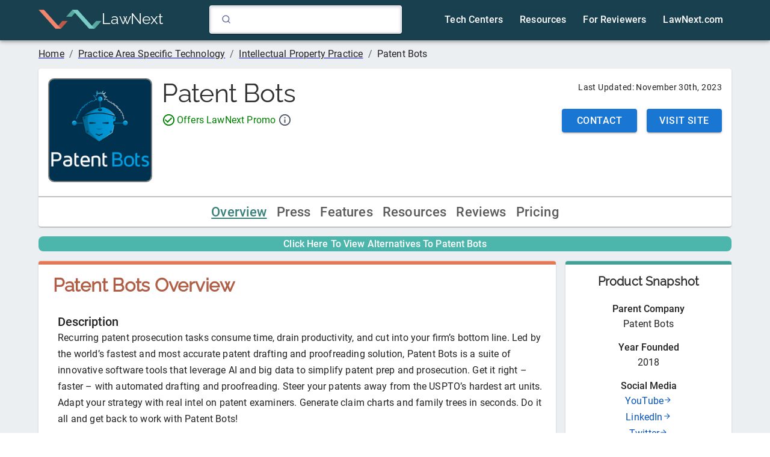

--- FILE ---
content_type: text/html; charset=UTF-8
request_url: https://directory.lawnext.com/products/patent-bots/
body_size: 28156
content:
<!DOCTYPE html><html lang="en"><head><meta charSet="utf-8"/><meta http-equiv="x-ua-compatible" content="ie=edge"/><meta name="viewport" content="width=device-width, initial-scale=1, shrink-to-fit=no"/><meta name="generator" content="Gatsby 5.12.5"/><meta data-react-helmet="true" name="description" content="Patent Bots 2026: Reviews, Press Coverage, and Pricing"/><meta data-react-helmet="true" property="og:title" content="Patent Bots 2026: Reviews, Press Coverage, and Pricing"/><meta data-react-helmet="true" property="og:description" content="Patent Bots 2026: Reviews, Press Coverage, and Pricing"/><meta data-react-helmet="true" property="og:type" content="website"/><meta data-react-helmet="true" name="twitter:card" content="summary"/><meta data-react-helmet="true" name="twitter:creator" content="@LawNext"/><meta data-react-helmet="true" name="twitter:title" content="Patent Bots 2026: Reviews, Press Coverage, and Pricing"/><meta data-react-helmet="true" name="twitter:description" content="Patent Bots 2026: Reviews, Press Coverage, and Pricing"/><style data-href="/styles.a7bdd6cb17a333ae8622.css" data-identity="gatsby-global-css">body,html{background-color:"#eceff1"}h1{font-size:"2.4rem";font-weight:"500"}h1,h2{font-family:raleway}h2{font-size:"1.7rem"}h3,h4{font-size:"1.1rem"}h4{font-family:raleway}h5{color:"#212121";font-size:"0.875rem";font-weight:500}li{font-weight:400}li,p{font-size:.875em}@font-face{font-display:swap;font-family:Raleway;font-style:normal;font-weight:400;src:url(/static/raleway-cyrillic-ext-400-normal-afca160d632851197a24533e0f687e81.woff2) format("woff2"),url(/static/raleway-all-400-normal-98e7ff86f2b9a46e19cce57cb1bf006c.woff) format("woff");unicode-range:u+0460-052f,u+1c80-1c88,u+20b4,u+2de0-2dff,u+a640-a69f,u+fe2e-fe2f}@font-face{font-display:swap;font-family:Raleway;font-style:normal;font-weight:400;src:url(/static/raleway-cyrillic-400-normal-f7d0cc4bf9cf8da4f0238f19191229c9.woff2) format("woff2"),url(/static/raleway-all-400-normal-98e7ff86f2b9a46e19cce57cb1bf006c.woff) format("woff");unicode-range:u+0301,u+0400-045f,u+0490-0491,u+04b0-04b1,u+2116}@font-face{font-display:swap;font-family:Raleway;font-style:normal;font-weight:400;src:url([data-uri]) format("woff2"),url(/static/raleway-all-400-normal-98e7ff86f2b9a46e19cce57cb1bf006c.woff) format("woff");unicode-range:u+0102-0103,u+0110-0111,u+0128-0129,u+0168-0169,u+01a0-01a1,u+01af-01b0,u+1ea0-1ef9,u+20ab}@font-face{font-display:swap;font-family:Raleway;font-style:normal;font-weight:400;src:url(/static/raleway-latin-ext-400-normal-e2c3693083a044bed680145a6dc368dc.woff2) format("woff2"),url(/static/raleway-all-400-normal-98e7ff86f2b9a46e19cce57cb1bf006c.woff) format("woff");unicode-range:u+0100-024f,u+0259,u+1e??,u+2020,u+20a0-20ab,u+20ad-20cf,u+2113,u+2c60-2c7f,u+a720-a7ff}@font-face{font-display:swap;font-family:Raleway;font-style:normal;font-weight:400;src:url(/static/raleway-latin-400-normal-0bdecdd83e78d540c29758a4c91880e6.woff2) format("woff2"),url(/static/raleway-all-400-normal-98e7ff86f2b9a46e19cce57cb1bf006c.woff) format("woff");unicode-range:u+00??,u+0131,u+0152-0153,u+02bb-02bc,u+02c6,u+02da,u+02dc,u+2000-206f,u+2074,u+20ac,u+2122,u+2191,u+2193,u+2212,u+2215,u+feff,u+fffd}.ais-Breadcrumb-list,.ais-CurrentRefinements-list,.ais-HierarchicalMenu-list,.ais-Hits-list,.ais-InfiniteHits-list,.ais-InfiniteResults-list,.ais-Menu-list,.ais-NumericMenu-list,.ais-Pagination-list,.ais-RatingMenu-list,.ais-RefinementList-list,.ais-Results-list,.ais-ToggleRefinement-list{list-style:none;margin:0;padding:0}.ais-ClearRefinements-button,.ais-CurrentRefinements-delete,.ais-CurrentRefinements-reset,.ais-GeoSearch-redo,.ais-GeoSearch-reset,.ais-HierarchicalMenu-showMore,.ais-InfiniteHits-loadMore,.ais-InfiniteHits-loadPrevious,.ais-InfiniteResults-loadMore,.ais-Menu-showMore,.ais-RangeInput-submit,.ais-RefinementList-showMore,.ais-SearchBox-reset,.ais-SearchBox-submit,.ais-VoiceSearch-button{background:none;border:0;color:inherit;cursor:pointer;font:inherit;line-height:normal;overflow:visible;padding:0;-webkit-user-select:none;user-select:none}.ais-ClearRefinements-button::-moz-focus-inner,.ais-CurrentRefinements-delete::-moz-focus-inner,.ais-CurrentRefinements-reset::-moz-focus-inner,.ais-GeoSearch-redo::-moz-focus-inner,.ais-GeoSearch-reset::-moz-focus-inner,.ais-HierarchicalMenu-showMore::-moz-focus-inner,.ais-InfiniteHits-loadMore::-moz-focus-inner,.ais-InfiniteHits-loadPrevious::-moz-focus-inner,.ais-InfiniteResults-loadMore::-moz-focus-inner,.ais-Menu-showMore::-moz-focus-inner,.ais-RangeInput-submit::-moz-focus-inner,.ais-RefinementList-showMore::-moz-focus-inner,.ais-SearchBox-reset::-moz-focus-inner,.ais-SearchBox-submit::-moz-focus-inner,.ais-VoiceSearch-button::-moz-focus-inner{border:0;padding:0}.ais-ClearRefinements-button[disabled],.ais-CurrentRefinements-delete[disabled],.ais-CurrentRefinements-reset[disabled],.ais-GeoSearch-redo[disabled],.ais-GeoSearch-reset[disabled],.ais-HierarchicalMenu-showMore[disabled],.ais-InfiniteHits-loadMore[disabled],.ais-InfiniteHits-loadPrevious[disabled],.ais-InfiniteResults-loadMore[disabled],.ais-Menu-showMore[disabled],.ais-RangeInput-submit[disabled],.ais-RefinementList-showMore[disabled],.ais-SearchBox-reset[disabled],.ais-SearchBox-submit[disabled],.ais-VoiceSearch-button[disabled]{cursor:default}.ais-HierarchicalMenu-showMore,.ais-InfiniteHits-loadMore,.ais-InfiniteHits-loadPrevious,.ais-Menu-showMore,.ais-RefinementList-showMore{overflow-anchor:none}.ais-Breadcrumb-item,.ais-Breadcrumb-list,.ais-Pagination-list,.ais-PoweredBy,.ais-RangeInput-form,.ais-RatingMenu-link{align-items:center;display:flex}.ais-GeoSearch,.ais-GeoSearch-map{height:100%}.ais-HierarchicalMenu-list .ais-HierarchicalMenu-list{margin-left:1em}.ais-PoweredBy-logo{display:block;height:1.2em;width:auto}.ais-RatingMenu-starIcon{display:block;height:20px;width:20px}.ais-SearchBox-input::-ms-clear,.ais-SearchBox-input::-ms-reveal{display:none;height:0;width:0}.ais-SearchBox-input::-webkit-search-cancel-button,.ais-SearchBox-input::-webkit-search-decoration,.ais-SearchBox-input::-webkit-search-results-button,.ais-SearchBox-input::-webkit-search-results-decoration{display:none}.ais-RangeSlider .rheostat{margin-bottom:40px;margin-top:40px;overflow:visible}.ais-RangeSlider .rheostat-background{height:6px;top:0;width:100%}.ais-RangeSlider .rheostat-handle{margin-left:-12px;top:-7px}.ais-RangeSlider .rheostat-background{background-color:#fff;border:1px solid #aaa;position:relative}.ais-RangeSlider .rheostat-progress{background-color:#333;position:absolute;top:1px}.rheostat-handle{background-color:#fff;border:1px solid #333;border-radius:50%;cursor:grab;height:20px;position:relative;width:20px;z-index:1}.rheostat-marker{background-color:#aaa;height:5px;margin-left:-1px;position:absolute;width:1px}.rheostat-marker--large{height:9px}.rheostat-value{padding-top:15px}.rheostat-tooltip,.rheostat-value{margin-left:50%;position:absolute;text-align:center;transform:translateX(-50%)}.rheostat-tooltip{top:-22px}[class^=ais-]{box-sizing:border-box}.ais-VoiceSearch-button:disabled,[class^=ais-][class$="--disabled"],[class^=ais-][class$="--disabled"] *{cursor:not-allowed}.ais-ClearRefinements-button,.ais-GeoSearch-redo,.ais-GeoSearch-reset,.ais-HierarchicalMenu-showMore,.ais-InfiniteHits-loadMore,.ais-InfiniteHits-loadPrevious,.ais-Menu-showMore,.ais-Pagination-link,.ais-RangeInput-submit,.ais-RefinementList-showMore,.ais-VoiceSearch-button{-webkit-appearance:none;appearance:none;background-color:#fff;background-image:linear-gradient(-180deg,#fff,#fcfcfd);border:1px solid #d6d6e7;border-radius:3px;box-shadow:0 1px 0 0 rgba(35,38,59,.05);color:#23263b;cursor:pointer;display:inline-flex;font-size:.875rem;font-weight:400;height:2rem;justify-content:center;line-height:1.25rem;padding:0 1rem;place-items:center;text-decoration:none;-webkit-user-select:none;user-select:none}.ais-GeoSearch-redo,.ais-GeoSearch-reset,.ais-HierarchicalMenu-showMore,.ais-Menu-showMore,.ais-RefinementList-showMore{height:1.5rem}.ais-HierarchicalMenu-showMore,.ais-Menu-showMore,.ais-RefinementList-showMore{margin-top:1rem}.ais-ClearRefinements-button:hover,.ais-GeoSearch-redo:hover,.ais-GeoSearch-reset:hover,.ais-HierarchicalMenu-showMore:hover,.ais-InfiniteHits-loadMore:hover,.ais-InfiniteHits-loadPrevious:hover,.ais-Menu-showMore:hover,.ais-Pagination-item:not(.ais-Pagination-item--selected):not(.ais-Pagination-item--disabled) .ais-Pagination-link:hover,.ais-RangeInput-submit:hover,.ais-RefinementList-showMore:hover,.ais-VoiceSearch-button:hover{background-image:linear-gradient(-180deg,#fff,#f5f5fa);border-color:#d6d6e7}.ais-ClearRefinements-button:focus,.ais-GeoSearch-redo:focus,.ais-GeoSearch-reset:focus,.ais-HierarchicalMenu-showMore:focus,.ais-InfiniteHits-loadMore:focus,.ais-InfiniteHits-loadPrevious:focus,.ais-Menu-showMore:focus,.ais-RangeInput-submit:focus,.ais-RefinementList-showMore:focus,.ais-VoiceSearch-button:focus{background-image:linear-gradient(-180deg,#fff,#f5f5fa);border-color:#3c4fe0;box-shadow:0 0 0 1px #3c4fe0,0 2px 0 1px rgba(35,38,59,.05);outline:medium none currentcolor}.ais-ClearRefinements-button:active,.ais-GeoSearch-redo:active,.ais-GeoSearch-reset:active,.ais-HierarchicalMenu-showMore:active,.ais-InfiniteHits-loadMore:active,.ais-InfiniteHits-loadPrevious:active,.ais-Menu-showMore:active,.ais-Pagination-item--selected .ais-Pagination-link,.ais-Pagination-link:active,.ais-RefinementList-showMore:active,.ais-VoiceSearch-button:active{border-color:#d6d6e7;box-shadow:inset 0 1px 4px 0 rgba(119,122,175,.4),inset 0 1px 1px 0 rgba(119,122,175,.4),0 1px 0 0 rgba(35,38,59,.05)}.ais-ClearRefinements-button:disabled[disabled],.ais-GeoSearch-redo--disabled,.ais-GeoSearch-reset--disabled,.ais-InfiniteHits-loadMore:disabled[disabled],.ais-InfiniteHits-loadPrevious:disabled[disabled],.ais-Pagination-item--disabled .ais-Pagination-link,.ais-VoiceSearch-button:disabled{background-image:linear-gradient(-180deg,#fff,#f5f5fa);border-color:#efeff5;box-shadow:none;color:#b6b7d5}.ais-HierarchicalMenu-showMore--disabled[disabled],.ais-Menu-showMore--disabled[disabled],.ais-RefinementList-showMore--disabled[disabled]{display:none}.ais-HierarchicalMenu-item,.ais-Menu-item,.ais-NumericMenu-label,.ais-RatingMenu-item,.ais-RefinementList-item,.ais-ToggleRefinement-label{display:block;font-size:.875rem;line-height:1.75rem}.ais-HierarchicalMenu-link,.ais-Menu-link,.ais-RatingMenu-link,.ais-RefinementList-label{align-items:center;cursor:pointer;display:flex;flex-wrap:nowrap}.ais-Breadcrumb-link,.ais-HierarchicalMenu-link,.ais-Menu-link,.ais-RatingMenu-link{color:inherit;text-decoration:none}.ais-Breadcrumb-link:hover{text-decoration:underline}.ais-HierarchicalMenu-label,.ais-Menu-label,.ais-RefinementList-labelText{overflow:hidden;text-overflow:ellipsis;white-space:nowrap}.ais-HierarchicalMenu-item--selected>.ais-HierarchicalMenu-link>.ais-HierarchicalMenu-label,.ais-Menu-item--selected .ais-Menu-label,.ais-RatingMenu-item--selected,.ais-RefinementList-item--selected{font-weight:600}.ais-HierarchicalMenu-count,.ais-Menu-count,.ais-RatingMenu-count,.ais-RefinementList-count,.ais-ToggleRefinement-count{background:#f5f5fa none repeat scroll 0 0;border:1px solid #b6b7d5;border-radius:99999px;color:#23263b;display:inline-flex;flex-shrink:0;font-size:.75rem;font-weight:400;line-height:1rem;margin-left:.5rem;overflow:hidden;padding:0 .25rem}.ais-HierarchicalMenu-noResults,.ais-Menu-noResults,.ais-RefinementList-noResults{color:#5a5e9a;font-size:.875rem;line-height:1.25rem;margin-top:1rem}.ais-HitsPerPage-select,.ais-MenuSelect-select,.ais-SortBy-select{-webkit-appearance:none;appearance:none;background-color:#fff;background-image:url('data:image/svg+xml;utf8,<svg width="14" height="24" xmlns="http://www.w3.org/2000/svg"><g stroke="%23777aaf" stroke-width="2" fill="none" fill-rule="evenodd"><path d="M13 7L7 1 1 7M1 17l6 6 6-6"/></g></svg>'),linear-gradient(-180deg,#fff,#fcfcfd);background-position:right 1rem center,0 0;background-repeat:no-repeat;background-size:10px,auto;border:1px solid #d6d6e7;border-radius:3px;box-shadow:0 1px 0 0 rgba(35,38,59,.05);color:#23263b;cursor:pointer;font:inherit;height:2.5rem;outline:medium none currentcolor;padding:0 2.5rem 0 1rem;position:relative;width:100%}.ais-HitsPerPage-select:-moz-focusring,.ais-HitsPerPage-select::-moz-focus-inner,.ais-SortBy-select:-moz-focusring,.ais-SortBy-select::-moz-focus-inner{color:transparent;outline:medium none currentcolor}.ais-HitsPerPage-select>option:not(:checked),.ais-SortBy-select>option:not(:checked){color:#23263b}.ais-HitsPerPage-select>option:disabled,.ais-SortBy-select>option:disabled{color:#b6b7d5}.ais-HitsPerPage-select:hover,.ais-SortBy-select:hover{background-image:url('data:image/svg+xml;utf8,<svg width="14" height="24" xmlns="http://www.w3.org/2000/svg"><g stroke="%23777aaf" stroke-width="2" fill="none" fill-rule="evenodd"><path d="M13 7L7 1 1 7M1 17l6 6 6-6"/></g></svg>'),linear-gradient(-180deg,#fcfcfd,#f5f5fa);border-color:#d6d6e7}.ais-HitsPerPage-select:focus,.ais-SortBy-select:focus{background-image:url('data:image/svg+xml;utf8,<svg width="14" height="24" xmlns="http://www.w3.org/2000/svg"><g stroke="%23777aaf" stroke-width="2" fill="none" fill-rule="evenodd"><path d="M13 7L7 1 1 7M1 17l6 6 6-6"/></g></svg>'),linear-gradient(-180deg,#fff,#f5f5fa);border-color:#3c4fe0;box-shadow:0 0 0 1px #3c4fe0,0 2px 0 0 rgba(35,38,59,.05)}.ais-HitsPerPage-select:disabled,.ais-SortBy-select:disabled{background-image:url('data:image/svg+xml;utf8,<svg width="14" height="24" xmlns="http://www.w3.org/2000/svg"><g stroke="%23b6b7d5" stroke-width="2" fill="none" fill-rule="evenodd"><path d="M13 7L7 1 1 7M1 17l6 6 6-6"/></g></svg>'),linear-gradient(-180deg,#fff,#f5f5fa);border-color:#efeff5;box-shadow:none;color:#b6b7d5;cursor:not-allowed}.ais-Panel{margin-bottom:2rem}.ais-Panel-header{margin-bottom:1rem;text-transform:uppercase}.ais-Panel-footer,.ais-Panel-header{color:#5a5e9a;font-size:.75rem;font-weight:600;line-height:1rem}.ais-Panel-footer{margin-top:1rem}.ais-Panel--collapsible{position:relative}.ais-Panel--collapsible .ais-Panel-collapseButton{background:none;border:none;padding:0;position:absolute;right:0;top:0}.ais-Panel--collapsed .ais-Panel-body,.ais-Panel--collapsed .ais-Panel-footer{display:none}.ais-SearchBox-form{background-color:#fff;display:flex;font-size:.875rem;height:2.5rem;line-height:1.25rem;position:relative;width:100%}.ais-SearchBox-form:before{background:transparent url("data:image/svg+xml;utf8,%3Csvg%20xmlns%3D%22http%3A%2F%2Fwww.w3.org%2F2000%2Fsvg%22%20width%3D%2216%22%20height%3D%2216%22%20viewBox%3D%220%200%2024%2024%22%20fill%3D%22none%22%20stroke%3D%22%235a5e9a%22%20stroke-width%3D%222%22%20stroke-linecap%3D%22round%22%20stroke-linejoin%3D%22round%22%3E%3Ccircle%20cx%3D%2211%22%20cy%3D%2211%22%20r%3D%228%22%3E%3C%2Fcircle%3E%3Cline%20x1%3D%2221%22%20y1%3D%2221%22%20x2%3D%2216.65%22%20y2%3D%2216.65%22%3E%3C%2Fline%3E%3C%2Fsvg%3E") repeat scroll 0 0;content:"";height:1rem;left:1rem;margin-top:-.5rem;position:absolute;top:50%;width:1rem}.ais-SearchBox-input{-webkit-appearance:none;appearance:none;background-color:#fff;border:1px solid #d6d6e7;border-radius:3px;box-shadow:inset 0 1px 4px 0 rgba(119,122,175,.3);caret-color:#5a5e9a;color:#23263b;flex:1 1;font:inherit;max-width:100%;padding-left:2.5rem}.ais-SearchBox-input::placeholder{color:#5a5e9a}.ais-SearchBox-input:focus{border-color:#3c4fe0;box-shadow:0 1px 0 0 rgba(35,38,59,.05);outline:medium none currentcolor}.ais-SearchBox-input:disabled{background:transparent linear-gradient(-180deg,#fff,#f5f5fa) repeat scroll 0 0;border-color:#efeff5;box-shadow:none;cursor:not-allowed}.ais-SearchBox-input:disabled::placeholder{color:#b6b7d5;pointer-events:none}.ais-SearchBox-input::-webkit-search-cancel-button,.ais-SearchBox-input::-webkit-search-decoration,.ais-SearchBox-input::-webkit-search-results-button,.ais-SearchBox-input::-webkit-search-results-decoration{-webkit-appearance:none;appearance:none}.ais-SearchBox-loadingIndicator,.ais-SearchBox-reset{fill:#484c7a;align-items:center;border-radius:50%;display:flex;height:20px;justify-content:center;position:absolute;right:1rem;top:50%;transform:translateY(-50%);width:20px}.ais-SearchBox-reset:focus{fill:#fff;background:#b6b7d5;outline:0}.ais-RefinementList-searchBox .ais-SearchBox-loadingIndicator,.ais-RefinementList-searchBox .ais-SearchBox-reset{right:.5rem}.ais-SearchBox-loadingIndicator[hidden],.ais-SearchBox-reset[hidden],.ais-SearchBox-submit{display:none}.ais-Menu-searchBox,.ais-RefinementList-searchBox{margin-bottom:.5rem}.ais-Menu-searchBox .ais-SearchBox-form,.ais-RefinementList-searchBox .ais-SearchBox-form{height:2rem}.ais-Menu-searchBox .ais-SearchBox-form:before,.ais-RefinementList-searchBox .ais-SearchBox-form:before{left:.5rem}.ais-Menu-searchBox .ais-SearchBox-input,.ais-RefinementList-searchBox .ais-SearchBox-input{padding-left:2rem}.ais-VoiceSearch-button{color:#5a5e9a;height:48px;width:48px}.ais-VoiceSearch-button svg{color:currentcolor}.ais-Highlight-highlighted,.ais-Snippet-highlighted{background-color:rgba(84,104,255,.1);color:#5468ff;font-style:normal}.ais-Hits-item,.ais-InfiniteHits-item{align-items:center;background:#fff;box-shadow:0 0 0 1px rgba(35,38,59,.05),0 1px 3px 0 rgba(35,38,59,.15);display:flex;font-size:.875rem;font-weight:400;line-height:1.25rem;padding:1.5rem}.ais-Hits-item:first-of-type,.ais-InfiniteHits-item:first-of-type{border-radius:3px 3px 0 0}.ais-Hits-item:last-of-type,.ais-InfiniteHits-item:last-of-type{border-radius:0 0 3px 3px}.ais-Hits-item:only-of-type,.ais-InfiniteHits-item:only-of-type{border-radius:3px}.ais-InfiniteHits-loadMore,.ais-InfiniteHits-loadPrevious{display:flex;margin:1rem auto}.ais-GeoSearch{position:relative}.ais-GeoSearch-control{left:3.75rem;position:absolute;top:1rem}.ais-GeoSearch-label{align-items:center;background-color:#f5f5fa;border:1px solid #b6b7d5;border-radius:3px;cursor:pointer;display:inline-flex;font-size:.875rem;line-height:1.5;min-height:1.5rem;padding:.25rem .5rem}.ais-GeoSearch-label,.ais-GeoSearch-redo,.ais-GeoSearch-reset{white-space:nowrap}.ais-GeoSearch-reset{bottom:1.25rem;left:50%;position:absolute;transform:translateX(-50%)}.ais-GeoSearch-input,.ais-RefinementList-checkbox{-webkit-appearance:none;appearance:none;background-color:#fff;background-position:50%;background-size:180%;border:1px solid;border-radius:3px;box-shadow:inset 0 1px 4px 0 rgba(119,122,175,.4);color:#d6d6e7;cursor:inherit;height:1rem;margin:0 .5rem 0 0;min-width:1rem}.ais-GeoSearch-input:checked,.ais-RefinementList-item--selected .ais-RefinementList-checkbox{background-image:url("data:image/svg+xml;utf8,%3Csvg%20xmlns%3D%22http%3A%2F%2Fwww.w3.org%2F2000%2Fsvg%22%20width%3D%2216%22%20height%3D%2216%22%20viewBox%3D%220%200%2024%2024%22%20fill%3D%22none%22%20stroke%3D%22%235468ff%22%20stroke-width%3D%222%22%20stroke-linecap%3D%22round%22%20stroke-linejoin%3D%22round%22%3E%3Cpolyline%20points%3D%2220%206%209%2017%204%2012%22%3E%3C%2Fpolyline%3E%3C%2Fsvg%3E");background-size:14px;border-color:currentcolor;box-shadow:inset 0 1px 0 0 rgba(35,38,59,.05);color:#3c4fe0}.ais-GeoSearch-input:focus,.ais-RefinementList-checkbox:focus{outline:medium none currentcolor}.ais-GeoSearch-input:checked:focus,.ais-RefinementList-item--selected .ais-RefinementList-checkbox:focus{box-shadow:inset 0 1px 0 0 rgba(35,38,59,.05),0 0 0 1px currentcolor}.ais-NumericMenu-label{align-items:center;cursor:pointer;display:flex}.ais-NumericMenu-radio{-webkit-appearance:none;appearance:none;background:#fff;border:1px solid #d6d6e7;border-radius:50%;box-shadow:inset 0 1px 4px 0 rgba(119,122,175,.3);height:16px;margin:0 .5rem 0 0;outline:0;position:relative;width:16px}.ais-NumericMenu-radio:checked,.ais-NumericMenu-radio:focus{border-color:#3c4fe0;box-shadow:0 1px 0 0 rgba(35,38,59,.05)}.ais-NumericMenu-radio:focus{box-shadow:0 0 0 1px #3c4fe0,0 1px 0 0 rgba(35,38,59,.05)}.ais-NumericMenu-radio:checked:after{background:#3c4fe0;border-radius:50%;bottom:4px;content:"";left:4px;position:absolute;right:4px;top:4px}.ais-HierarchicalMenu-list .ais-HierarchicalMenu-list{margin-left:1.5rem}.ais-HierarchicalMenu-link:before{background-image:url("data:image/svg+xml;utf8,%3Csvg%20xmlns%3D%22http%3A%2F%2Fwww.w3.org%2F2000%2Fsvg%22%20width%3D%2216%22%20height%3D%2216%22%20viewBox%3D%220%200%2024%2024%22%20fill%3D%22none%22%20stroke%3D%22%23b6b7d5%22%20stroke-width%3D%222%22%20stroke-linecap%3D%22round%22%20stroke-linejoin%3D%22round%22%3E%3Cpolyline%20points%3D%2218%2015%2012%209%206%2015%22%3E%3C%2Fpolyline%3E%3C%2Fsvg%3E");background-repeat:no-repeat;content:"";display:inline-block;height:1rem;margin-right:.5rem;-webkit-user-select:none;user-select:none;width:1rem}.ais-HierarchicalMenu-item--selected>.ais-HierarchicalMenu-link:before{background-image:url("data:image/svg+xml;utf8,%3Csvg%20xmlns%3D%22http%3A%2F%2Fwww.w3.org%2F2000%2Fsvg%22%20width%3D%2216%22%20height%3D%2216%22%20viewBox%3D%220%200%2024%2024%22%20fill%3D%22none%22%20stroke%3D%22%235468ff%22%20stroke-width%3D%222%22%20stroke-linecap%3D%22round%22%20stroke-linejoin%3D%22round%22%3E%3Cpolyline%20points%3D%226%209%2012%2015%2018%209%22%3E%3C%2Fpolyline%3E%3C%2Fsvg%3E")}.ais-RatingMenu-starIcon{fill:#5a5e9a;margin-right:.25rem;position:relative;width:16px}.ais-RatingMenu-item--disabled .ais-RatingMenu-starIcon{fill:#b6b7d5}.ais-RatingMenu-item--disabled .ais-RatingMenu-count,.ais-RatingMenu-item--disabled .ais-RatingMenu-label{color:#b6b7d5}.ais-ClearRefinements-button{width:100%}.ais-CurrentRefinements-list{display:inline-grid;gap:1rem;grid-auto-flow:column}.ais-CurrentRefinements-item{align-items:center;background-color:#f5f5fa;border:1px solid #b6b7d5;border-radius:3px;display:flex;display:inline-flex;font-size:.875rem;line-height:1.5;min-height:1.5rem;padding:.05rem .5rem}.ais-CurrentRefinements-category{display:flex;margin-left:.5rem}.ais-CurrentRefinements-delete{color:#9698c3;height:100%;margin-left:.25rem;outline-width:0}.ais-ToggleRefinement-label{align-items:center;cursor:pointer;display:flex;flex-direction:row-reverse;justify-content:space-between}.ais-ToggleRefinement-checkbox{-webkit-appearance:none;appearance:none;background:rgba(65,66,71,.08);background:#f5f5fa;border-radius:9999px;box-shadow:inset 0 1px 4px 0 rgba(119,122,175,.4);height:18px;pointer-events:none;position:relative;width:32px}.ais-ToggleRefinement-checkbox:checked{background:#3c4fe0;box-shadow:inset 0 1px 4px 0 rgba(35,38,59,.1)}.ais-ToggleRefinement-checkbox:focus{outline:0}.ais-ToggleRefinement-checkbox:after{background:linear-gradient(-180deg,#fff,#f5f5fa);border-radius:9999px;box-shadow:1px 1px 1px 0 rgba(35,38,59,.05);content:"";height:16px;left:1px;position:absolute;top:1px;transition:all .1s ease-in-out;width:16px}.ais-ToggleRefinement-checkbox:checked:after{transform:translateX(14px)}.ais-RangeInput-input{align-items:center;background-color:#fff;border:1px solid #d6d6e7;border-radius:3px;box-shadow:inset 0 1px 4px 0 rgba(119,122,175,.3);caret-color:#5a5e9a;color:#23263b;cursor:text;display:flex;flex:1 1;font-size:.875rem;height:2rem;line-height:1.25rem;min-width:0;overflow:hidden;padding:0 1rem;position:relative}.ais-RangeInput-input:focus{border-color:#3c4fe0;box-shadow:0 1px 0 0 rgba(35,38,59,.05);outline:0}.ais-RangeInput-separator{margin:0 .5rem}.ais-RangeInput-submit{margin-left:.5rem}.ais-RangeSlider .rheostat{margin:40px 6px}.ais-RangeSlider .rheostat-horizontal{cursor:pointer;width:calc(100% - 15px)}.ais-RangeSlider .rheostat-background{background-color:transparent;border:none;border-radius:3px;box-shadow:inset 0 1px 3px 0 rgba(0,0,0,.1),0 .5px 0 0 hsla(0,0%,100%,.05);height:4px}.ais-RangeSlider .rheostat-progress{background-color:#3c4fe0;border-radius:3px;height:4px;max-width:100%;top:0}.ais-RangeSlider .rheostat-tooltip{font-weight:700;-webkit-user-select:none;user-select:none}.ais-RangeSlider .rheostat-handle{background-color:#fff;background-image:linear-gradient(-180deg,#fff,#fcfcfd);border:1px solid #d6d6e7;border-radius:2px;box-shadow:0 1px 0 0 rgba(35,38,59,.05);height:24px;margin-left:-6px;top:-11px;width:12px}.ais-RangeSlider .rheostat-handle:after,.ais-RangeSlider .rheostat-handle:before{background-color:#d6d6e7;content:"";height:12px;position:absolute;top:6px;width:1px}.ais-RangeSlider .rheostat-handle:before{left:4px}.ais-RangeSlider .rheostat-handle:after{right:4px}.ais-RangeSlider .rheostat-marker{background-color:#d6d6e7}.ais-Pagination-item:first-child>.ais-Pagination-link{border-radius:3px 0 0 3px}.ais-Pagination-item+.ais-Pagination-item>.ais-Pagination-link{border-radius:0;margin-left:-1px}.ais-Pagination-item:last-child>.ais-Pagination-link{border-radius:0 3px 3px 0}.ais-Pagination-item{display:inline-block}.ais-Pagination-item--selected .ais-Pagination-link{font-weight:700}.ais-Breadcrumb-link,.ais-Breadcrumb-separator{color:#5a5e9a}.ais-Breadcrumb-separator{display:flex;margin:0 .5rem}.ais-Breadcrumb-item--selected{font-weight:600}.ais-Breadcrumb-item--selected .ais-Breadcrumb-separator{font-weight:400}@media (max-width:767px){.ais-RangeInput-input,.ais-SearchBox-input{font-size:1rem}}html{-ms-text-size-adjust:100%;-webkit-text-size-adjust:100%;-webkit-font-smoothing:antialiased;box-sizing:border-box;font:112.5%/1.45em georgia,serif,sans-serif;overflow-y:scroll;text-rendering:optimizeLegibility}body{-webkit-font-smoothing:antialiased;-moz-osx-font-smoothing:grayscale;word-wrap:break-word;-ms-font-feature-settings:"kern","liga","clig","calt";font-feature-settings:"kern","liga","clig","calt";color:rgba(0,0,0,.8);font-family:georgia,serif;font-kerning:normal;font-weight:400;margin:0}article,aside,details,figcaption,figure,footer,header,main,menu,nav,section,summary{display:block}audio,canvas,progress,video{display:inline-block}audio:not([controls]){display:none;height:0}progress{vertical-align:baseline}[hidden],template{display:none}a{-webkit-text-decoration-skip:objects;background-color:transparent}a:active,a:hover{outline-width:0}abbr[title]{border-bottom:1px dotted rgba(0,0,0,.5);cursor:help;text-decoration:none}b,strong{font-weight:inherit;font-weight:bolder}dfn{font-style:italic}.ais-Hits-item{padding:.5rem}h1{-webkit-font-smoothing:antialiased;color:"#303030";font-family:-apple-system,Roboto,BlinkMacSystemFont,Segoe UI,Oxygen,Ubuntu,Cantarell,Fira Sans,Droid Sans,Helvetica Neue,sans-serif;font-size:2.4rem;font-weight:500;line-height:1.1;margin:0;padding:0;text-rendering:optimizeLegibility}mark{background-color:#ff0;color:#000}small{font-size:80%}sub,sup{font-size:75%;line-height:0;position:relative;vertical-align:baseline}sub{bottom:-.25em}sup{top:-.5em}img{border-style:none;margin:0;max-width:100%;padding:0}svg:not(:root){overflow:hidden}code,kbd,pre,samp{font-family:monospace;font-size:1em}figure{margin:0 0 1.45rem;padding:0}hr{background:rgba(0,0,0,.2);border:none;box-sizing:content-box;height:1px;margin:0 0 calc(1.45rem - 1px);overflow:visible;padding:0}button,input,optgroup,select,textarea{font:inherit;margin:0}optgroup{font-weight:700}button,input{overflow:visible}button,select{text-transform:none}[type=reset],[type=submit],button,html [type=button]{-webkit-appearance:button}[type=button]::-moz-focus-inner,[type=reset]::-moz-focus-inner,[type=submit]::-moz-focus-inner,button::-moz-focus-inner{border-style:none;padding:0}[type=button]:-moz-focusring,[type=reset]:-moz-focusring,[type=submit]:-moz-focusring,button:-moz-focusring{outline:1px dotted ButtonText}fieldset{border:1px solid silver;margin:0 0 1.45rem;padding:0}legend{box-sizing:border-box;color:inherit;display:table;max-width:100%;padding:0;white-space:normal}textarea{overflow:auto}[type=checkbox],[type=radio]{box-sizing:border-box;padding:0}[type=number]::-webkit-inner-spin-button,[type=number]::-webkit-outer-spin-button{height:auto}[type=search]{-webkit-appearance:textfield;outline-offset:-2px}[type=search]::-webkit-search-cancel-button,[type=search]::-webkit-search-decoration{-webkit-appearance:none}::-webkit-input-placeholder{color:inherit;opacity:.54}::-webkit-file-upload-button{-webkit-appearance:button;font:inherit}*,:after,:before{box-sizing:inherit}h2{color:"#B05F46";font-size:1.7rem;font-weight:600}h2,h3{-webkit-font-smoothing:antialiased;font-family:-apple-system,Roboto,BlinkMacSystemFont,Segoe UI,Oxygen,Ubuntu,Cantarell,Fira Sans,Droid Sans,Helvetica Neue,sans-serif;line-height:1.1;margin:0;padding:0;text-rendering:optimizeLegibility}h3{color:inherit;font-size:1.1rem;font-weight:450}h4{-webkit-font-smoothing:antialiased;color:"#303030";font-family:-apple-system,Roboto,BlinkMacSystemFont,Segoe UI,Oxygen,Ubuntu,Cantarell,Fira Sans,Droid Sans,Helvetica Neue,sans-serif;font-size:1rem;font-weight:600;line-height:1.1;margin:0;padding:0;text-rendering:optimizeLegibility}h5{font-size:.85028rem;margin:0}h5,h6{-webkit-font-smoothing:antialiased;color:inherit;font-family:-apple-system,BlinkMacSystemFont,Segoe UI,Roboto,Oxygen,Ubuntu,Cantarell,Fira Sans,Droid Sans,Helvetica Neue,sans-serif;font-weight:700;line-height:1.1;padding:0;text-rendering:optimizeLegibility}h6{font-size:.78405rem;margin:0 0 1.45rem}hgroup{margin:0 0 1.45rem}hgroup,ul{-webkit-font-smoothing:antialiased;padding:0}ol,ul{list-style-image:none;list-style-position:outside;margin:0 0 1.45rem 1.45rem}dl,ol{-webkit-font-smoothing:antialiased;padding:0}dd,dl{margin:0 0 1.45rem}dd,p{padding:0}p{-webkit-font-smoothing:antialiased;font-size:.875rem;font-weight:400;margin:0 0 .875rem}pre{word-wrap:normal;background:rgba(0,0,0,.04);border-radius:3px;font-size:.85rem;line-height:1.42;overflow:auto;padding:1.45rem}pre,table{margin:0 0 1.45rem}table{border-collapse:collapse;font-size:1rem;line-height:1.45rem;padding:0;width:100%}blockquote{margin:0 1.45rem 1.45rem;padding:0}form{margin:0;padding:0}noscript{margin:0 0 1.45rem;padding:0}iframe{margin:0;padding:0}address{margin:0 0 1.45rem;padding:0}b,dt,strong,th{font-weight:700}li{margin-bottom:.725rem}ol li,ul li{padding-left:0}li>ol,li>ul{margin-bottom:.725rem;margin-left:1.45rem;margin-top:.725rem}blockquote :last-child,li :last-child,p :last-child{margin-bottom:0}li>p{margin-bottom:.725rem}code,kbd,samp{font-size:.85rem;line-height:1.45rem}abbr,acronym{border-bottom:1px dotted rgba(0,0,0,.5);cursor:help}thead{text-align:left}.ais-SearchBox-form:before{background:transparent url(data:image/svg+xml;utf8,%3Csvg%20xmlns%3D%22http%3A%2F%2Fwww.w3.org%2F2000%2Fsvg%22%20width%3D%2216%22%20height%3D%2216%22%20viewBox%3D%220%200%2024%2024%22%20fill%3D%22none%22%20stroke%3D%22%235a5e9a%22%20stroke-width%3D%222%22%20stroke-linecap%3D%22round%22%20stroke-linejoin%3D%22round%22%3E%3Ccircle%20cx%3D%2211%22%20cy%3D%2211%22%20r%3D%228%22%3E%3C%2Fcircle%3E%3Cline%20x1%3D%2221%22%20y1%3D%2221%22%20x2%3D%2216.65%22%20y2%3D%2216.65%22%3E%3C%2Fline%3E%3C%2Fsvg%3E) repeat scroll 0 0;border:1px solid #fff;display:flex}td,th{font-feature-settings:"tnum";-moz-font-feature-settings:"tnum";-ms-font-feature-settings:"tnum";-webkit-font-feature-settings:"tnum";border-bottom:1px solid rgba(0,0,0,.12);padding:.725rem .96667rem calc(.725rem - 1px);text-align:left}td:first-child,th:first-child{padding-left:0}td:last-child,th:last-child{padding-right:0}code,tt{background-color:rgba(0,0,0,.04);border-radius:3px;font-family:SFMono-Regular,Consolas,Roboto Mono,Droid Sans Mono,Liberation Mono,Menlo,Courier,monospace;padding:.2em 0}pre code{background:none;line-height:1.42}code:after,code:before,tt:after,tt:before{content:" ";letter-spacing:-.2em}pre code:after,pre code:before,pre tt:after,pre tt:before{content:""}@media only screen and (max-width:480px){html{font-size:100%}}@font-face{font-display:swap;font-family:Roboto;font-style:normal;font-weight:100;src:local("Roboto Thin "),local("Roboto-Thin"),url(/static/roboto-latin-100-c2aa4ab115bf9c6057cb59709d0e152b.woff2) format("woff2"),url(/static/roboto-latin-100-a45108d3b34af91f9113d827a183296d.woff) format("woff")}@font-face{font-display:swap;font-family:Roboto;font-style:italic;font-weight:100;src:local("Roboto Thin italic"),local("Roboto-Thinitalic"),url(/static/roboto-latin-100italic-7f839a8652da29745ce4260846c3f88e.woff2) format("woff2"),url(/static/roboto-latin-100italic-451d4e559d6f57cdf6a1c54a3e32e11d.woff) format("woff")}@font-face{font-display:swap;font-family:Roboto;font-style:normal;font-weight:300;src:local("Roboto Light "),local("Roboto-Light"),url(/static/roboto-latin-300-37a7069dc30fc663c8781220e5669d25.woff2) format("woff2"),url(/static/roboto-latin-300-865f928cbabcc9f8f2b50fb47a20bc63.woff) format("woff")}@font-face{font-display:swap;font-family:Roboto;font-style:italic;font-weight:300;src:local("Roboto Light italic"),local("Roboto-Lightitalic"),url(/static/roboto-latin-300italic-c64e7e354c88e613c77cab8ac2ebc3ae.woff2) format("woff2"),url(/static/roboto-latin-300italic-bd5b7a13f2c52b531a2a787bf6eb4a13.woff) format("woff")}@font-face{font-display:swap;font-family:Roboto;font-style:normal;font-weight:400;src:local("Roboto Regular "),local("Roboto-Regular"),url(/static/roboto-latin-400-176f8f5bd5f02b3abfcf894955d7e919.woff2) format("woff2"),url(/static/roboto-latin-400-49ae34d4cc6b98c00c69ab4c41de3e0c.woff) format("woff")}@font-face{font-display:swap;font-family:Roboto;font-style:italic;font-weight:400;src:local("Roboto Regular italic"),local("Roboto-Regularitalic"),url(/static/roboto-latin-400italic-d022bc70dc1bf7b3425da9cdaa9841b6.woff2) format("woff2"),url(/static/roboto-latin-400italic-b1d9d9904bfca8802a631c45590b9efa.woff) format("woff")}@font-face{font-display:swap;font-family:Roboto;font-style:normal;font-weight:500;src:local("Roboto Medium "),local("Roboto-Medium"),url(/static/roboto-latin-500-f5b74d7ffcdf85b9dd60130fa0b2c087.woff2) format("woff2"),url(/static/roboto-latin-500-cea99d3e3e13a3a599a015c29f1046d0.woff) format("woff")}@font-face{font-display:swap;font-family:Roboto;font-style:italic;font-weight:500;src:local("Roboto Medium italic"),local("Roboto-Mediumitalic"),url(/static/roboto-latin-500italic-0d8bb5b3ee5f5dac9e446d48480d28a9.woff2) format("woff2"),url(/static/roboto-latin-500italic-18d00f739ff1e1c52db1a1c0d9e98129.woff) format("woff")}@font-face{font-display:swap;font-family:Roboto;font-style:normal;font-weight:700;src:local("Roboto Bold "),local("Roboto-Bold"),url(/static/roboto-latin-700-c18ee39fb002ad58b6dc595476f88fef.woff2) format("woff2"),url(/static/roboto-latin-700-2267169ee7270a22a963b2b2bfb7ab0c.woff) format("woff")}@font-face{font-display:swap;font-family:Roboto;font-style:italic;font-weight:700;src:local("Roboto Bold italic"),local("Roboto-Bolditalic"),url(/static/roboto-latin-700italic-7d8125ff7f707231fd89d9d7109deadf.woff2) format("woff2"),url(/static/roboto-latin-700italic-9360531f9bb817f917f01a6d394515f3.woff) format("woff")}@font-face{font-display:swap;font-family:Roboto;font-style:normal;font-weight:900;src:local("Roboto Black "),local("Roboto-Black"),url(/static/roboto-latin-900-870c8c1486f76054301a22c35403eae1.woff2) format("woff2"),url(/static/roboto-latin-900-bac8362e7a6ea60b6983ecf09a411a5e.woff) format("woff")}@font-face{font-display:swap;font-family:Roboto;font-style:italic;font-weight:900;src:local("Roboto Black italic"),local("Roboto-Blackitalic"),url(/static/roboto-latin-900italic-cb5ad999740e9d8a8bd1b03b379293a9.woff2) format("woff2"),url(/static/roboto-latin-900italic-c20d916c1a1b094c1cec7de61e470633.woff) format("woff")}.carousel .control-arrow,.carousel.carousel-slider .control-arrow{background:none;border:0;cursor:pointer;filter:alpha(opacity=40);font-size:32px;opacity:.4;position:absolute;top:20px;transition:all .25s ease-in;z-index:2}.carousel .control-arrow:focus,.carousel .control-arrow:hover{filter:alpha(opacity=100);opacity:1}.carousel .control-arrow:before,.carousel.carousel-slider .control-arrow:before{border-bottom:8px solid transparent;border-top:8px solid transparent;content:"";display:inline-block;margin:0 5px}.carousel .control-disabled.control-arrow{cursor:inherit;display:none;filter:alpha(opacity=0);opacity:0}.carousel .control-prev.control-arrow{left:0}.carousel .control-prev.control-arrow:before{border-right:8px solid #fff}.carousel .control-next.control-arrow{right:0}.carousel .control-next.control-arrow:before{border-left:8px solid #fff}.carousel-root{outline:none}.carousel{position:relative;width:100%}.carousel *{box-sizing:border-box}.carousel img{display:inline-block;pointer-events:none;width:100%}.carousel .carousel{position:relative}.carousel .control-arrow{background:none;border:0;font-size:18px;margin-top:-13px;outline:0;top:50%}.carousel .thumbs-wrapper{margin:20px;overflow:hidden}.carousel .thumbs{list-style:none;position:relative;transform:translateZ(0);transition:all .15s ease-in;white-space:nowrap}.carousel .thumb{border:3px solid #fff;display:inline-block;margin-right:6px;overflow:hidden;padding:2px;transition:border .15s ease-in;white-space:nowrap}.carousel .thumb:focus{border:3px solid #ccc;outline:none}.carousel .thumb.selected,.carousel .thumb:hover{border:3px solid #333}.carousel .thumb img{vertical-align:top}.carousel.carousel-slider{margin:0;overflow:hidden;position:relative}.carousel.carousel-slider .control-arrow{bottom:0;color:#fff;font-size:26px;margin-top:0;padding:5px;top:0}.carousel.carousel-slider .control-arrow:hover{background:rgba(0,0,0,.2)}.carousel .slider-wrapper{margin:auto;overflow:hidden;transition:height .15s ease-in;width:100%}.carousel .slider-wrapper.axis-horizontal .slider{-ms-box-orient:horizontal;display:-moz-flex;display:flex}.carousel .slider-wrapper.axis-horizontal .slider .slide{flex-direction:column;flex-flow:column}.carousel .slider-wrapper.axis-vertical{-ms-box-orient:horizontal;display:-moz-flex;display:flex}.carousel .slider-wrapper.axis-vertical .slider{flex-direction:column}.carousel .slider{list-style:none;margin:0;padding:0;position:relative;width:100%}.carousel .slider.animated{transition:all .35s ease-in-out}.carousel .slide{margin:0;min-width:100%;position:relative;text-align:center}.carousel .slide img{border:0;vertical-align:top;width:100%}.carousel .slide iframe{border:0;display:inline-block;margin:0 40px 40px;width:calc(100% - 80px)}.carousel .slide .legend{background:#000;border-radius:10px;bottom:40px;color:#fff;font-size:12px;left:50%;margin-left:-45%;opacity:.25;padding:10px;position:absolute;text-align:center;transition:all .5s ease-in-out;transition:opacity .35s ease-in-out;width:90%}.carousel .control-dots{bottom:0;margin:10px 0;padding:0;position:absolute;text-align:center;width:100%;z-index:1}@media (min-width:960px){.carousel .control-dots{bottom:0}}.carousel .control-dots .dot{background:#fff;border-radius:50%;box-shadow:1px 1px 2px rgba(0,0,0,.9);cursor:pointer;display:inline-block;filter:alpha(opacity=30);height:8px;margin:0 8px;opacity:.3;transition:opacity .25s ease-in;width:8px}.carousel .control-dots .dot.selected,.carousel .control-dots .dot:hover{filter:alpha(opacity=100);opacity:1}.carousel .carousel-status{color:#fff;font-size:10px;padding:5px;position:absolute;right:0;text-shadow:1px 1px 1px rgba(0,0,0,.9);top:0}.carousel:hover .slide .legend{opacity:1}</style><title data-react-helmet="true">Patent Bots 2026: Reviews, Press Coverage, and Pricing | LawNext Directory</title><script data-react-helmet="true" type="application/ld+json">{
                        "@context": "https://schema.org",
                        "@type": "SoftwareApplication",
                        "operatingSystem" : "WebApplication",
                        "name": "Patent Bots",
                        "applicationCategory": "BusinessApplication"
                    }</script><script data-react-helmet="true" type="application/ld+json">{
                            "@context": "https://schema.org",
                            "@type": "BreadcrumbList",
                            "itemListElement": 
                                [{
                                    "@type": "ListItem",
                                    "position": 1,
                                    "name": "Practice Area Specific Technology",
                                    "item": "https://directory.lawnext.com/legal-technology-centers/practice-area-specific-technology/"
                                },{
                                    "@type": "ListItem",
                                    "position": 2,
                                    "name": "Intellectual Property Practice",
                                    "item": "https://directory.lawnext.com/categories/intellectual-property-practice/"
                                },{
                                    "@type": "ListItem",
                                    "position": 3,
                                    "name": "Patent Bots"
                                }]
                        }</script><script data-react-helmet="true" type="application/ld+json">
                            {"@context":"https://schema.org","@type":"ImageObject","creator":{"@type":"Organization","name":"Patent Bots"},"contentUrl":"https://s3.amazonaws.com/pf-user-files-01/u-167103/uploads/2022-03-30/2a33meg/prep%20and%20pros.png","name":"Patent Prep & Pros"}
                        </script><script data-react-helmet="true" type="application/ld+json">
                            {"@context":"https://schema.org","@type":"ImageObject","creator":{"@type":"Organization","name":"Patent Bots"},"contentUrl":"https://s3.amazonaws.com/pf-user-files-01/u-167103/uploads/2022-03-30/py43m5n/art%20unit%20predictor.png","name":"Art Unit Predictor"}
                        </script><script data-react-helmet="true" type="application/ld+json">
                            {"@context":"https://schema.org","@type":"ImageObject","creator":{"@type":"Organization","name":"Patent Bots"},"contentUrl":"https://s3.amazonaws.com/pf-user-files-01/u-167103/uploads/2022-03-30/yt53mdm/examiner%20stats.png","name":"Examiner Statistics"}
                        </script><script data-react-helmet="true" type="text/javascript" src="https://app.termly.io/embed.min.js" data-auto-block="off" data-website-uuid="e9f073af-28b1-4527-a632-37474a7a5359"></script><style>.gatsby-image-wrapper{position:relative;overflow:hidden}.gatsby-image-wrapper picture.object-fit-polyfill{position:static!important}.gatsby-image-wrapper img{bottom:0;height:100%;left:0;margin:0;max-width:none;padding:0;position:absolute;right:0;top:0;width:100%;object-fit:cover}.gatsby-image-wrapper [data-main-image]{opacity:0;transform:translateZ(0);transition:opacity .25s linear;will-change:opacity}.gatsby-image-wrapper-constrained{display:inline-block;vertical-align:top}</style><noscript><style>.gatsby-image-wrapper noscript [data-main-image]{opacity:1!important}.gatsby-image-wrapper [data-placeholder-image]{opacity:0!important}</style></noscript><script type="module">const e="undefined"!=typeof HTMLImageElement&&"loading"in HTMLImageElement.prototype;e&&document.body.addEventListener("load",(function(e){const t=e.target;if(void 0===t.dataset.mainImage)return;if(void 0===t.dataset.gatsbyImageSsr)return;let a=null,n=t;for(;null===a&&n;)void 0!==n.parentNode.dataset.gatsbyImageWrapper&&(a=n.parentNode),n=n.parentNode;const o=a.querySelector("[data-placeholder-image]"),r=new Image;r.src=t.currentSrc,r.decode().catch((()=>{})).then((()=>{t.style.opacity=1,o&&(o.style.opacity=0,o.style.transition="opacity 500ms linear")}))}),!0);</script><link rel="canonical" href="https://directory.lawnext.com/products/patent-bots/" data-baseprotocol="https:" data-basehost="directory.lawnext.com"/><link rel="sitemap" type="application/xml" href="/sitemap-index.xml"/><script data-gatsby="web-vitals-polyfill">
              !function(){var e,t,n,i,r={passive:!0,capture:!0},a=new Date,o=function(){i=[],t=-1,e=null,f(addEventListener)},c=function(i,r){e||(e=r,t=i,n=new Date,f(removeEventListener),u())},u=function(){if(t>=0&&t<n-a){var r={entryType:"first-input",name:e.type,target:e.target,cancelable:e.cancelable,startTime:e.timeStamp,processingStart:e.timeStamp+t};i.forEach((function(e){e(r)})),i=[]}},s=function(e){if(e.cancelable){var t=(e.timeStamp>1e12?new Date:performance.now())-e.timeStamp;"pointerdown"==e.type?function(e,t){var n=function(){c(e,t),a()},i=function(){a()},a=function(){removeEventListener("pointerup",n,r),removeEventListener("pointercancel",i,r)};addEventListener("pointerup",n,r),addEventListener("pointercancel",i,r)}(t,e):c(t,e)}},f=function(e){["mousedown","keydown","touchstart","pointerdown"].forEach((function(t){return e(t,s,r)}))},p="hidden"===document.visibilityState?0:1/0;addEventListener("visibilitychange",(function e(t){"hidden"===document.visibilityState&&(p=t.timeStamp,removeEventListener("visibilitychange",e,!0))}),!0);o(),self.webVitals={firstInputPolyfill:function(e){i.push(e),u()},resetFirstInputPolyfill:o,get firstHiddenTime(){return p}}}();
            </script><script>window.dataLayer = window.dataLayer || [];window.dataLayer.push({"platform":"gatsby"}); (function(w,d,s,l,i){w[l]=w[l]||[];w[l].push({'gtm.start': new Date().getTime(),event:'gtm.js'});var f=d.getElementsByTagName(s)[0], j=d.createElement(s),dl=l!='dataLayer'?'&l='+l:'';j.async=true;j.src= 'https://www.googletagmanager.com/gtm.js?id='+i+dl+'';f.parentNode.insertBefore(j,f); })(window,document,'script','dataLayer', 'GTM-N639TPW');</script><style data-styled="" data-styled-version="5.3.6"></style></head><body><noscript><iframe src="https://www.googletagmanager.com/ns.html?id=GTM-N639TPW" height="0" width="0" style="display: none; visibility: hidden" aria-hidden="true"></iframe></noscript><div id="___gatsby"><div style="outline:none" tabindex="-1" id="gatsby-focus-wrapper"><style data-emotion="css k008qs">.css-k008qs{display:-webkit-box;display:-webkit-flex;display:-ms-flexbox;display:flex;}</style><div class="MuiBox-root css-k008qs"><style data-emotion="css 1pgdv0r">.css-1pgdv0r{display:-webkit-box;display:-webkit-flex;display:-ms-flexbox;display:flex;-webkit-flex-direction:column;-ms-flex-direction:column;flex-direction:column;width:100%;box-sizing:border-box;-webkit-flex-shrink:0;-ms-flex-negative:0;flex-shrink:0;position:fixed;z-index:1100;top:0;left:auto;right:0;background-color:#1976d2;color:#fff;background:#19404e;height:67px;}@media print{.css-1pgdv0r{position:absolute;}}</style><style data-emotion="css v5xlmp">.css-v5xlmp{background-color:#fff;color:rgba(0, 0, 0, 0.87);-webkit-transition:box-shadow 300ms cubic-bezier(0.4, 0, 0.2, 1) 0ms;transition:box-shadow 300ms cubic-bezier(0.4, 0, 0.2, 1) 0ms;box-shadow:0px 2px 4px -1px rgba(0,0,0,0.2),0px 4px 5px 0px rgba(0,0,0,0.14),0px 1px 10px 0px rgba(0,0,0,0.12);display:-webkit-box;display:-webkit-flex;display:-ms-flexbox;display:flex;-webkit-flex-direction:column;-ms-flex-direction:column;flex-direction:column;width:100%;box-sizing:border-box;-webkit-flex-shrink:0;-ms-flex-negative:0;flex-shrink:0;position:fixed;z-index:1100;top:0;left:auto;right:0;background-color:#1976d2;color:#fff;background:#19404e;height:67px;}@media print{.css-v5xlmp{position:absolute;}}</style><nav class="MuiPaper-root MuiPaper-elevation MuiPaper-elevation4 MuiAppBar-root MuiAppBar-colorPrimary MuiAppBar-positionFixed mui-fixed css-v5xlmp"><style data-emotion="css 1qsxih2">.css-1qsxih2{width:100%;margin-left:auto;box-sizing:border-box;margin-right:auto;display:block;padding-left:16px;padding-right:16px;}@media (min-width:600px){.css-1qsxih2{padding-left:24px;padding-right:24px;}}@media (min-width:1200px){.css-1qsxih2{max-width:1200px;}}</style><div class="MuiContainer-root MuiContainer-maxWidthLg css-1qsxih2"><div><style data-emotion="css 6k1cv6">.css-6k1cv6{position:relative;display:-webkit-box;display:-webkit-flex;display:-ms-flexbox;display:flex;-webkit-align-items:center;-webkit-box-align:center;-ms-flex-align:center;align-items:center;min-height:56px;-webkit-box-pack:justify;-webkit-justify-content:space-between;justify-content:space-between;}@media (min-width:0px){@media (orientation: landscape){.css-6k1cv6{min-height:48px;}}}@media (min-width:600px){.css-6k1cv6{min-height:64px;}}</style><div class="MuiToolbar-root MuiToolbar-regular css-6k1cv6"><style data-emotion="css 1br4r3l">.css-1br4r3l{-webkit-align-items:flex-start;-webkit-box-align:flex-start;-ms-flex-align:flex-start;align-items:flex-start;}@media (min-width:0px){.css-1br4r3l{display:block;}}@media (min-width:900px){.css-1br4r3l{display:none;}}</style><div class="MuiBox-root css-1br4r3l"><style data-emotion="css 1ev1t4z">.css-1ev1t4z{text-align:center;-webkit-flex:0 0 auto;-ms-flex:0 0 auto;flex:0 0 auto;font-size:1.5rem;padding:8px;border-radius:50%;overflow:visible;color:rgba(0, 0, 0, 0.54);-webkit-transition:background-color 150ms cubic-bezier(0.4, 0, 0.2, 1) 0ms;transition:background-color 150ms cubic-bezier(0.4, 0, 0.2, 1) 0ms;margin-left:-12px;color:inherit;margin-right:16px;}.css-1ev1t4z:hover{background-color:rgba(0, 0, 0, 0.04);}@media (hover: none){.css-1ev1t4z:hover{background-color:transparent;}}.css-1ev1t4z.Mui-disabled{background-color:transparent;color:rgba(0, 0, 0, 0.26);}@media (min-width:600px){.css-1ev1t4z{display:-webkit-box;display:-webkit-flex;display:-ms-flexbox;display:flex;}}@media (min-width:900px){.css-1ev1t4z{display:none;}}</style><style data-emotion="css qaesn2">.css-qaesn2{display:-webkit-inline-box;display:-webkit-inline-flex;display:-ms-inline-flexbox;display:inline-flex;-webkit-align-items:center;-webkit-box-align:center;-ms-flex-align:center;align-items:center;-webkit-box-pack:center;-ms-flex-pack:center;-webkit-justify-content:center;justify-content:center;position:relative;box-sizing:border-box;-webkit-tap-highlight-color:transparent;background-color:transparent;outline:0;border:0;margin:0;border-radius:0;padding:0;cursor:pointer;-webkit-user-select:none;-moz-user-select:none;-ms-user-select:none;user-select:none;vertical-align:middle;-moz-appearance:none;-webkit-appearance:none;-webkit-text-decoration:none;text-decoration:none;color:inherit;text-align:center;-webkit-flex:0 0 auto;-ms-flex:0 0 auto;flex:0 0 auto;font-size:1.5rem;padding:8px;border-radius:50%;overflow:visible;color:rgba(0, 0, 0, 0.54);-webkit-transition:background-color 150ms cubic-bezier(0.4, 0, 0.2, 1) 0ms;transition:background-color 150ms cubic-bezier(0.4, 0, 0.2, 1) 0ms;margin-left:-12px;color:inherit;margin-right:16px;}.css-qaesn2::-moz-focus-inner{border-style:none;}.css-qaesn2.Mui-disabled{pointer-events:none;cursor:default;}@media print{.css-qaesn2{-webkit-print-color-adjust:exact;color-adjust:exact;}}.css-qaesn2:hover{background-color:rgba(0, 0, 0, 0.04);}@media (hover: none){.css-qaesn2:hover{background-color:transparent;}}.css-qaesn2.Mui-disabled{background-color:transparent;color:rgba(0, 0, 0, 0.26);}@media (min-width:600px){.css-qaesn2{display:-webkit-box;display:-webkit-flex;display:-ms-flexbox;display:flex;}}@media (min-width:900px){.css-qaesn2{display:none;}}</style><button class="MuiButtonBase-root MuiIconButton-root MuiIconButton-colorInherit MuiIconButton-edgeStart MuiIconButton-sizeMedium css-qaesn2" tabindex="0" type="button" aria-label="open drawer"><style data-emotion="css vubbuv">.css-vubbuv{-webkit-user-select:none;-moz-user-select:none;-ms-user-select:none;user-select:none;width:1em;height:1em;display:inline-block;fill:currentColor;-webkit-flex-shrink:0;-ms-flex-negative:0;flex-shrink:0;-webkit-transition:fill 200ms cubic-bezier(0.4, 0, 0.2, 1) 0ms;transition:fill 200ms cubic-bezier(0.4, 0, 0.2, 1) 0ms;font-size:1.5rem;}</style><svg class="MuiSvgIcon-root MuiSvgIcon-fontSizeMedium css-vubbuv" focusable="false" aria-hidden="true" viewBox="0 0 24 24" data-testid="MenuIcon"><path d="M3 18h18v-2H3v2zm0-5h18v-2H3v2zm0-7v2h18V6H3z"></path></svg></button></div><style data-emotion="css 1db5rhq">.css-1db5rhq{-webkit-box-flex:0.1;-webkit-flex-grow:0.1;-ms-flex-positive:0.1;flex-grow:0.1;}@media (min-width:0px){.css-1db5rhq{display:-webkit-box;display:-webkit-flex;display:-ms-flexbox;display:flex;}}@media (min-width:900px){.css-1db5rhq{display:-webkit-box;display:-webkit-flex;display:-ms-flexbox;display:flex;}}</style><div class="MuiBox-root css-1db5rhq"><a style="text-decoration:none;color:inherit" href="/"><style data-emotion="css pyv1sv">.css-pyv1sv{max-height:65px;max-width:105px;}</style><div class="MuiBox-root css-pyv1sv"><div data-gatsby-image-wrapper="" class="gatsby-image-wrapper gatsby-image-wrapper-constrained"><div style="max-width:321px;display:block"><img alt="" role="presentation" aria-hidden="true" src="data:image/svg+xml;charset=utf-8,%3Csvg%20height=&#x27;97&#x27;%20width=&#x27;321&#x27;%20xmlns=&#x27;http://www.w3.org/2000/svg&#x27;%20version=&#x27;1.1&#x27;%3E%3C/svg%3E" style="max-width:100%;display:block;position:static"/></div><img aria-hidden="true" data-placeholder-image="" style="opacity:1;transition:opacity 500ms linear" decoding="async" src="[data-uri]" alt=""/><picture><source type="image/webp" data-srcset="/static/f16fda624efad46b67004811a5fac2c9/a63ec/LawNext%20Logo%20Solo.webp 80w,/static/f16fda624efad46b67004811a5fac2c9/081d8/LawNext%20Logo%20Solo.webp 161w,/static/f16fda624efad46b67004811a5fac2c9/066bb/LawNext%20Logo%20Solo.webp 321w" sizes="(min-width: 321px) 321px, 100vw"/><img data-gatsby-image-ssr="" data-main-image="" style="max-height:100%;opacity:0" sizes="(min-width: 321px) 321px, 100vw" decoding="async" loading="lazy" data-src="/static/f16fda624efad46b67004811a5fac2c9/e6139/LawNext%20Logo%20Solo.png" data-srcset="/static/f16fda624efad46b67004811a5fac2c9/0c7f3/LawNext%20Logo%20Solo.png 80w,/static/f16fda624efad46b67004811a5fac2c9/ed182/LawNext%20Logo%20Solo.png 161w,/static/f16fda624efad46b67004811a5fac2c9/e6139/LawNext%20Logo%20Solo.png 321w" alt="LawNext Logo"/></picture><noscript><picture><source type="image/webp" srcSet="/static/f16fda624efad46b67004811a5fac2c9/a63ec/LawNext%20Logo%20Solo.webp 80w,/static/f16fda624efad46b67004811a5fac2c9/081d8/LawNext%20Logo%20Solo.webp 161w,/static/f16fda624efad46b67004811a5fac2c9/066bb/LawNext%20Logo%20Solo.webp 321w" sizes="(min-width: 321px) 321px, 100vw"/><img data-gatsby-image-ssr="" data-main-image="" style="max-height:100%;opacity:0" sizes="(min-width: 321px) 321px, 100vw" decoding="async" loading="lazy" src="/static/f16fda624efad46b67004811a5fac2c9/e6139/LawNext%20Logo%20Solo.png" srcSet="/static/f16fda624efad46b67004811a5fac2c9/0c7f3/LawNext%20Logo%20Solo.png 80w,/static/f16fda624efad46b67004811a5fac2c9/ed182/LawNext%20Logo%20Solo.png 161w,/static/f16fda624efad46b67004811a5fac2c9/e6139/LawNext%20Logo%20Solo.png 321w" alt="LawNext Logo"/></picture></noscript><script type="module">const t="undefined"!=typeof HTMLImageElement&&"loading"in HTMLImageElement.prototype;if(t){const t=document.querySelectorAll("img[data-main-image]");for(let e of t){e.dataset.src&&(e.setAttribute("src",e.dataset.src),e.removeAttribute("data-src")),e.dataset.srcset&&(e.setAttribute("srcset",e.dataset.srcset),e.removeAttribute("data-srcset"));const t=e.parentNode.querySelectorAll("source[data-srcset]");for(let e of t)e.setAttribute("srcset",e.dataset.srcset),e.removeAttribute("data-srcset");e.complete&&(e.style.opacity=1,e.parentNode.parentNode.querySelector("[data-placeholder-image]").style.opacity=0)}}</script></div></div></a><a style="text-decoration:none;color:inherit" href="/"><style data-emotion="css n2uf0g">.css-n2uf0g{margin:0;color:#B05F46;font-weight:600;font-family:raleway;font-size:1.7rem;line-height:1.2;letter-spacing:-0.00833em;color:white;font-weight:500;font-family:raleway;font-size:1.4rem;-webkit-box-flex-wrap:nowrap;-webkit-flex-wrap:nowrap;-ms-flex-wrap:nowrap;flex-wrap:nowrap;}</style><div class="MuiTypography-root MuiTypography-h2 css-n2uf0g">LawNext</div></a></div><style data-emotion="css 1rq0vs9">.css-1rq0vs9{-webkit-box-flex:0.6;-webkit-flex-grow:0.6;-ms-flex-positive:0.6;flex-grow:0.6;display:-webkit-box;display:-webkit-flex;display:-ms-flexbox;display:flex;-webkit-box-pack:center;-ms-flex-pack:center;-webkit-justify-content:center;justify-content:center;}</style><div class="MuiBox-root css-1rq0vs9"></div><style data-emotion="css scdoag">.css-scdoag{-webkit-box-pack:end;-ms-flex-pack:end;-webkit-justify-content:flex-end;justify-content:flex-end;}@media (min-width:0px){.css-scdoag{display:none;}}@media (min-width:900px){.css-scdoag{display:-webkit-box;display:-webkit-flex;display:-ms-flexbox;display:flex;}}</style><div class="MuiBox-root css-scdoag"><style data-emotion="css m4l56x">.css-m4l56x{font-family:"Roboto","Helvetica","Arial",sans-serif;font-weight:500;font-size:0.875rem;line-height:1.75;letter-spacing:0.02857em;text-transform:uppercase;min-width:64px;padding:6px 8px;border-radius:4px;-webkit-transition:background-color 250ms cubic-bezier(0.4, 0, 0.2, 1) 0ms,box-shadow 250ms cubic-bezier(0.4, 0, 0.2, 1) 0ms,border-color 250ms cubic-bezier(0.4, 0, 0.2, 1) 0ms,color 250ms cubic-bezier(0.4, 0, 0.2, 1) 0ms;transition:background-color 250ms cubic-bezier(0.4, 0, 0.2, 1) 0ms,box-shadow 250ms cubic-bezier(0.4, 0, 0.2, 1) 0ms,border-color 250ms cubic-bezier(0.4, 0, 0.2, 1) 0ms,color 250ms cubic-bezier(0.4, 0, 0.2, 1) 0ms;color:#1976d2;color:inherit;white-space:nowrap;min-width:auto;text-transform:none;}.css-m4l56x:hover{-webkit-text-decoration:none;text-decoration:none;background-color:rgba(25, 118, 210, 0.04);}@media (hover: none){.css-m4l56x:hover{background-color:transparent;}}.css-m4l56x.Mui-disabled{color:rgba(0, 0, 0, 0.26);}</style><style data-emotion="css 1vmbvlv">.css-1vmbvlv{display:-webkit-inline-box;display:-webkit-inline-flex;display:-ms-inline-flexbox;display:inline-flex;-webkit-align-items:center;-webkit-box-align:center;-ms-flex-align:center;align-items:center;-webkit-box-pack:center;-ms-flex-pack:center;-webkit-justify-content:center;justify-content:center;position:relative;box-sizing:border-box;-webkit-tap-highlight-color:transparent;background-color:transparent;outline:0;border:0;margin:0;border-radius:0;padding:0;cursor:pointer;-webkit-user-select:none;-moz-user-select:none;-ms-user-select:none;user-select:none;vertical-align:middle;-moz-appearance:none;-webkit-appearance:none;-webkit-text-decoration:none;text-decoration:none;color:inherit;font-family:"Roboto","Helvetica","Arial",sans-serif;font-weight:500;font-size:0.875rem;line-height:1.75;letter-spacing:0.02857em;text-transform:uppercase;min-width:64px;padding:6px 8px;border-radius:4px;-webkit-transition:background-color 250ms cubic-bezier(0.4, 0, 0.2, 1) 0ms,box-shadow 250ms cubic-bezier(0.4, 0, 0.2, 1) 0ms,border-color 250ms cubic-bezier(0.4, 0, 0.2, 1) 0ms,color 250ms cubic-bezier(0.4, 0, 0.2, 1) 0ms;transition:background-color 250ms cubic-bezier(0.4, 0, 0.2, 1) 0ms,box-shadow 250ms cubic-bezier(0.4, 0, 0.2, 1) 0ms,border-color 250ms cubic-bezier(0.4, 0, 0.2, 1) 0ms,color 250ms cubic-bezier(0.4, 0, 0.2, 1) 0ms;color:#1976d2;color:inherit;white-space:nowrap;min-width:auto;text-transform:none;}.css-1vmbvlv::-moz-focus-inner{border-style:none;}.css-1vmbvlv.Mui-disabled{pointer-events:none;cursor:default;}@media print{.css-1vmbvlv{-webkit-print-color-adjust:exact;color-adjust:exact;}}.css-1vmbvlv:hover{-webkit-text-decoration:none;text-decoration:none;background-color:rgba(25, 118, 210, 0.04);}@media (hover: none){.css-1vmbvlv:hover{background-color:transparent;}}.css-1vmbvlv.Mui-disabled{color:rgba(0, 0, 0, 0.26);}</style><button class="MuiButtonBase-root MuiButton-root MuiButton-text MuiButton-textPrimary MuiButton-sizeMedium MuiButton-textSizeMedium MuiButton-root MuiButton-text MuiButton-textPrimary MuiButton-sizeMedium MuiButton-textSizeMedium css-1vmbvlv" tabindex="0" type="button" id="legal-tech-centers-button" aria-haspopup="true"><style data-emotion="css 4p9zad">.css-4p9zad{margin:0;font-family:"Roboto","Helvetica","Arial",sans-serif;font-weight:400;font-size:1rem;line-height:1.5;letter-spacing:0.00938em;color:white;font-weight:500;font-size:.875rem;-webkit-box-flex-wrap:nowrap;-webkit-flex-wrap:nowrap;-ms-flex-wrap:nowrap;flex-wrap:nowrap;margin:6px;}</style><p class="MuiTypography-root MuiTypography-body1 css-4p9zad">Tech Centers</p></button><button class="MuiButtonBase-root MuiButton-root MuiButton-text MuiButton-textPrimary MuiButton-sizeMedium MuiButton-textSizeMedium MuiButton-root MuiButton-text MuiButton-textPrimary MuiButton-sizeMedium MuiButton-textSizeMedium css-1vmbvlv" tabindex="0" type="button" id="rescources-button" aria-haspopup="true"><p class="MuiTypography-root MuiTypography-body1 css-4p9zad">Resources</p></button><a class="MuiButtonBase-root MuiButton-root MuiButton-text MuiButton-textPrimary MuiButton-sizeMedium MuiButton-textSizeMedium MuiButton-root MuiButton-text MuiButton-textPrimary MuiButton-sizeMedium MuiButton-textSizeMedium css-1vmbvlv" tabindex="0" href="/write-a-review/"><p class="MuiTypography-root MuiTypography-body1 css-4p9zad">For Reviewers</p></a><style data-emotion="css 1shrwct">.css-1shrwct{font-family:"Roboto","Helvetica","Arial",sans-serif;font-weight:500;font-size:0.875rem;line-height:1.75;letter-spacing:0.02857em;text-transform:uppercase;min-width:64px;padding:6px 8px;border-radius:4px;-webkit-transition:background-color 250ms cubic-bezier(0.4, 0, 0.2, 1) 0ms,box-shadow 250ms cubic-bezier(0.4, 0, 0.2, 1) 0ms,border-color 250ms cubic-bezier(0.4, 0, 0.2, 1) 0ms,color 250ms cubic-bezier(0.4, 0, 0.2, 1) 0ms;transition:background-color 250ms cubic-bezier(0.4, 0, 0.2, 1) 0ms,box-shadow 250ms cubic-bezier(0.4, 0, 0.2, 1) 0ms,border-color 250ms cubic-bezier(0.4, 0, 0.2, 1) 0ms,color 250ms cubic-bezier(0.4, 0, 0.2, 1) 0ms;color:#1976d2;color:inherit;white-space:nowrap;min-width:auto;text-transform:none;}.css-1shrwct:hover{-webkit-text-decoration:none;text-decoration:none;background-color:rgba(25, 118, 210, 0.04);}@media (hover: none){.css-1shrwct:hover{background-color:transparent;}}.css-1shrwct.Mui-disabled{color:rgba(0, 0, 0, 0.26);}@media (min-width:900px){.css-1shrwct{display:hide;}}@media (min-width:1536px){.css-1shrwct{display:show;}}</style><style data-emotion="css 10mr8d1">.css-10mr8d1{display:-webkit-inline-box;display:-webkit-inline-flex;display:-ms-inline-flexbox;display:inline-flex;-webkit-align-items:center;-webkit-box-align:center;-ms-flex-align:center;align-items:center;-webkit-box-pack:center;-ms-flex-pack:center;-webkit-justify-content:center;justify-content:center;position:relative;box-sizing:border-box;-webkit-tap-highlight-color:transparent;background-color:transparent;outline:0;border:0;margin:0;border-radius:0;padding:0;cursor:pointer;-webkit-user-select:none;-moz-user-select:none;-ms-user-select:none;user-select:none;vertical-align:middle;-moz-appearance:none;-webkit-appearance:none;-webkit-text-decoration:none;text-decoration:none;color:inherit;font-family:"Roboto","Helvetica","Arial",sans-serif;font-weight:500;font-size:0.875rem;line-height:1.75;letter-spacing:0.02857em;text-transform:uppercase;min-width:64px;padding:6px 8px;border-radius:4px;-webkit-transition:background-color 250ms cubic-bezier(0.4, 0, 0.2, 1) 0ms,box-shadow 250ms cubic-bezier(0.4, 0, 0.2, 1) 0ms,border-color 250ms cubic-bezier(0.4, 0, 0.2, 1) 0ms,color 250ms cubic-bezier(0.4, 0, 0.2, 1) 0ms;transition:background-color 250ms cubic-bezier(0.4, 0, 0.2, 1) 0ms,box-shadow 250ms cubic-bezier(0.4, 0, 0.2, 1) 0ms,border-color 250ms cubic-bezier(0.4, 0, 0.2, 1) 0ms,color 250ms cubic-bezier(0.4, 0, 0.2, 1) 0ms;color:#1976d2;color:inherit;white-space:nowrap;min-width:auto;text-transform:none;}.css-10mr8d1::-moz-focus-inner{border-style:none;}.css-10mr8d1.Mui-disabled{pointer-events:none;cursor:default;}@media print{.css-10mr8d1{-webkit-print-color-adjust:exact;color-adjust:exact;}}.css-10mr8d1:hover{-webkit-text-decoration:none;text-decoration:none;background-color:rgba(25, 118, 210, 0.04);}@media (hover: none){.css-10mr8d1:hover{background-color:transparent;}}.css-10mr8d1.Mui-disabled{color:rgba(0, 0, 0, 0.26);}@media (min-width:900px){.css-10mr8d1{display:hide;}}@media (min-width:1536px){.css-10mr8d1{display:show;}}</style><a class="MuiButtonBase-root MuiButton-root MuiButton-text MuiButton-textPrimary MuiButton-sizeMedium MuiButton-textSizeMedium MuiButton-root MuiButton-text MuiButton-textPrimary MuiButton-sizeMedium MuiButton-textSizeMedium css-10mr8d1" tabindex="0" href="https://www.lawnext.com"><p class="MuiTypography-root MuiTypography-body1 css-4p9zad">LawNext.com</p></a></div></div></div></div></nav></div><nav class="MuiBox-root css-0"><style data-emotion="css ehv55p">.css-ehv55p{z-index:1200;}@media (min-width:600px){.css-ehv55p{display:block;}}@media (min-width:900px){.css-ehv55p{display:none;}}.css-ehv55p .MuiDrawer-paper{box-sizing:border-box;width:240px;}</style></nav><div style="background:#eceff1;min-height:calc(100vh)"><main style="max-width:2000px;min-width:340px;min-height:calc(100vh - 90px);padding-top:3rem;align-items:center;justify-content:center;background:#eceff1"><style data-emotion="css 1qsxih2">.css-1qsxih2{width:100%;margin-left:auto;box-sizing:border-box;margin-right:auto;display:block;padding-left:16px;padding-right:16px;}@media (min-width:600px){.css-1qsxih2{padding-left:24px;padding-right:24px;}}@media (min-width:1200px){.css-1qsxih2{max-width:1200px;}}</style><main class="MuiContainer-root MuiContainer-maxWidthLg css-1qsxih2" style="background:#eceff1"><style data-emotion="css-global o6gwfi">html{-webkit-font-smoothing:antialiased;-moz-osx-font-smoothing:grayscale;box-sizing:border-box;-webkit-text-size-adjust:100%;}*,*::before,*::after{box-sizing:inherit;}strong,b{font-weight:700;}body{margin:0;color:rgba(0, 0, 0, 0.87);font-family:"Roboto","Helvetica","Arial",sans-serif;font-weight:400;font-size:1rem;line-height:1.5;letter-spacing:0.00938em;background-color:#fff;}@media print{body{background-color:#fff;}}body::backdrop{background-color:#fff;}</style><style data-emotion="css 1m79c7s">.css-1m79c7s{width:100%;margin-top:24px;margin-bottom:40px;-webkit-align-items:center;-webkit-box-align:center;-ms-flex-align:center;align-items:center;}</style><div class="MuiBox-root css-1m79c7s"><style data-emotion="css o3d33y">.css-o3d33y{margin:0;font-family:"Roboto","Helvetica","Arial",sans-serif;font-weight:400;font-size:1rem;line-height:1.5;letter-spacing:0.00938em;color:rgba(0, 0, 0, 0.6);}</style><nav class="MuiTypography-root MuiTypography-body1 MuiBreadcrumbs-root css-o3d33y" aria-label="breadcrumb"><style data-emotion="css nhb8h9">.css-nhb8h9{display:-webkit-box;display:-webkit-flex;display:-ms-flexbox;display:flex;-webkit-box-flex-wrap:wrap;-webkit-flex-wrap:wrap;-ms-flex-wrap:wrap;flex-wrap:wrap;-webkit-align-items:center;-webkit-box-align:center;-ms-flex-align:center;align-items:center;padding:0;margin:0;list-style:none;}</style><ol class="MuiBreadcrumbs-ol css-nhb8h9"><li class="MuiBreadcrumbs-li"><a underline="hover" color="inherit" href="/"><style data-emotion="css 1yhzxk4">.css-1yhzxk4{margin:0;font-weight:400;font-size:0.875rem;color:rgba(0, 0, 0, 0.87);}</style><span class="MuiTypography-root MuiTypography-p css-1yhzxk4">Home</span></a></li><style data-emotion="css 3mf706">.css-3mf706{display:-webkit-box;display:-webkit-flex;display:-ms-flexbox;display:flex;-webkit-user-select:none;-moz-user-select:none;-ms-user-select:none;user-select:none;margin-left:8px;margin-right:8px;}</style><li aria-hidden="true" class="MuiBreadcrumbs-separator css-3mf706">/</li><li class="MuiBreadcrumbs-li"><a underline="hover" color="inherit" href="/legal-technology-centers/practice-area-specific-technology/"><span class="MuiTypography-root MuiTypography-p css-1yhzxk4">Practice Area Specific Technology</span></a></li><li aria-hidden="true" class="MuiBreadcrumbs-separator css-3mf706">/</li><li class="MuiBreadcrumbs-li"><a underline="hover" color="inherit" href="/categories/intellectual-property-practice/"><span class="MuiTypography-root MuiTypography-p css-1yhzxk4">Intellectual Property Practice</span></a></li><li aria-hidden="true" class="MuiBreadcrumbs-separator css-3mf706">/</li><li class="MuiBreadcrumbs-li"><span class="MuiTypography-root MuiTypography-p css-1yhzxk4">Patent Bots</span></li></ol></nav><style data-emotion="css 1yh4hed">.css-1yh4hed{overflow:hidden;overflow:visible;min-width:340;}</style><style data-emotion="css tb0muh">.css-tb0muh{background-color:#fff;color:rgba(0, 0, 0, 0.87);-webkit-transition:box-shadow 300ms cubic-bezier(0.4, 0, 0.2, 1) 0ms;transition:box-shadow 300ms cubic-bezier(0.4, 0, 0.2, 1) 0ms;border-radius:4px;box-shadow:0px 2px 1px -1px rgba(0,0,0,0.2),0px 1px 1px 0px rgba(0,0,0,0.14),0px 1px 3px 0px rgba(0,0,0,0.12);overflow:hidden;overflow:visible;min-width:340;}</style><div class="MuiPaper-root MuiPaper-elevation MuiPaper-rounded MuiPaper-elevation1 MuiCard-root css-tb0muh"><style data-emotion="css 1qw96cp">.css-1qw96cp{padding:16px;}.css-1qw96cp:last-child{padding-bottom:24px;}</style><div class="MuiCardContent-root css-1qw96cp"><style data-emotion="css 1v9dnpl">.css-1v9dnpl{box-sizing:border-box;display:-webkit-box;display:-webkit-flex;display:-ms-flexbox;display:flex;-webkit-box-flex-wrap:wrap;-webkit-flex-wrap:wrap;-ms-flex-wrap:wrap;flex-wrap:wrap;width:100%;-webkit-flex-direction:row;-ms-flex-direction:row;flex-direction:row;margin-top:-8px;width:calc(100% + 16px);margin-left:-16px;-webkit-box-pack:start;-ms-flex-pack:start;-webkit-justify-content:flex-start;justify-content:flex-start;}.css-1v9dnpl>.MuiGrid-item{padding-top:8px;}.css-1v9dnpl>.MuiGrid-item{padding-left:16px;}</style><div class="MuiGrid-root MuiGrid-container css-1v9dnpl"><style data-emotion="css 1iw4j1s">.css-1iw4j1s{box-sizing:border-box;margin:0;-webkit-flex-direction:row;-ms-flex-direction:row;flex-direction:row;-webkit-flex-basis:25%;-ms-flex-preferred-size:25%;flex-basis:25%;-webkit-box-flex:0;-webkit-flex-grow:0;-ms-flex-positive:0;flex-grow:0;max-width:25%;padding-top:16px;margin-top:0px;z-index:1;}@media (min-width:600px){.css-1iw4j1s{-webkit-flex-basis:16.666667%;-ms-flex-preferred-size:16.666667%;flex-basis:16.666667%;-webkit-box-flex:0;-webkit-flex-grow:0;-ms-flex-positive:0;flex-grow:0;max-width:16.666667%;}}@media (min-width:900px){.css-1iw4j1s{-webkit-flex-basis:16.666667%;-ms-flex-preferred-size:16.666667%;flex-basis:16.666667%;-webkit-box-flex:0;-webkit-flex-grow:0;-ms-flex-positive:0;flex-grow:0;max-width:16.666667%;}}@media (min-width:1200px){.css-1iw4j1s{-webkit-flex-basis:16.666667%;-ms-flex-preferred-size:16.666667%;flex-basis:16.666667%;-webkit-box-flex:0;-webkit-flex-grow:0;-ms-flex-positive:0;flex-grow:0;max-width:16.666667%;}}@media (min-width:1536px){.css-1iw4j1s{-webkit-flex-basis:16.666667%;-ms-flex-preferred-size:16.666667%;flex-basis:16.666667%;-webkit-box-flex:0;-webkit-flex-grow:0;-ms-flex-positive:0;flex-grow:0;max-width:16.666667%;}}</style><div class="MuiGrid-root MuiGrid-item MuiGrid-grid-xs-3 MuiGrid-grid-sm-2 MuiGrid-grid-md-2 css-1iw4j1s"><img src="https://s3.amazonaws.com/pf-user-files-01/u-167103/uploads/2022-03-30/rs23mh6/PB%20logo%20_%20198x198.png" alt="Patent BotsProfile Image" placeholder="blurred" style="border:2px solid grey;border-radius:10px;z-index:2;margin-bottom:0;max-height:198px;background-color:white"/></div><style data-emotion="css 4fqcml">.css-4fqcml{box-sizing:border-box;margin:0;-webkit-flex-direction:row;-ms-flex-direction:row;flex-direction:row;-webkit-flex-basis:75%;-ms-flex-preferred-size:75%;flex-basis:75%;-webkit-box-flex:0;-webkit-flex-grow:0;-ms-flex-positive:0;flex-grow:0;max-width:75%;}@media (min-width:600px){.css-4fqcml{-webkit-flex-basis:58.333333%;-ms-flex-preferred-size:58.333333%;flex-basis:58.333333%;-webkit-box-flex:0;-webkit-flex-grow:0;-ms-flex-positive:0;flex-grow:0;max-width:58.333333%;}}@media (min-width:900px){.css-4fqcml{-webkit-flex-basis:58.333333%;-ms-flex-preferred-size:58.333333%;flex-basis:58.333333%;-webkit-box-flex:0;-webkit-flex-grow:0;-ms-flex-positive:0;flex-grow:0;max-width:58.333333%;}}@media (min-width:1200px){.css-4fqcml{-webkit-flex-basis:58.333333%;-ms-flex-preferred-size:58.333333%;flex-basis:58.333333%;-webkit-box-flex:0;-webkit-flex-grow:0;-ms-flex-positive:0;flex-grow:0;max-width:58.333333%;}}@media (min-width:1536px){.css-4fqcml{-webkit-flex-basis:58.333333%;-ms-flex-preferred-size:58.333333%;flex-basis:58.333333%;-webkit-box-flex:0;-webkit-flex-grow:0;-ms-flex-positive:0;flex-grow:0;max-width:58.333333%;}}</style><div class="MuiGrid-root MuiGrid-item MuiGrid-grid-xs-9 MuiGrid-grid-sm-7 css-4fqcml"><style data-emotion="css zatlz8">.css-zatlz8{box-sizing:border-box;display:-webkit-box;display:-webkit-flex;display:-ms-flexbox;display:flex;-webkit-box-flex-wrap:wrap;-webkit-flex-wrap:wrap;-ms-flex-wrap:wrap;flex-wrap:wrap;width:100%;margin:0;-webkit-flex-direction:column;-ms-flex-direction:column;flex-direction:column;margin-top:-8px;width:calc(100% + 8px);margin-left:-8px;-webkit-box-pack:start;-ms-flex-pack:start;-webkit-justify-content:flex-start;justify-content:flex-start;-webkit-align-items:flex-start;-webkit-box-align:flex-start;-ms-flex-align:flex-start;align-items:flex-start;}.css-zatlz8>.MuiGrid-item{max-width:none;}.css-zatlz8>.MuiGrid-item{padding-top:8px;}.css-zatlz8>.MuiGrid-item{padding-left:8px;}</style><div class="MuiGrid-root MuiGrid-container MuiGrid-item MuiGrid-spacing-xs-1 MuiGrid-direction-xs-column css-zatlz8"><style data-emotion="css 1wxaqej">.css-1wxaqej{box-sizing:border-box;margin:0;-webkit-flex-direction:row;-ms-flex-direction:row;flex-direction:row;}</style><div class="MuiGrid-root MuiGrid-item css-1wxaqej"><style data-emotion="css 1s2b76s">.css-1s2b76s{margin:0;font-family:raleway;font-weight:500;font-size:2.4rem;color:#303030;line-height:1.167;letter-spacing:-0.01562em;}</style><h1 class="MuiTypography-root MuiTypography-h1 css-1s2b76s">Patent Bots</h1></div><style data-emotion="css pc5vh0">.css-pc5vh0{box-sizing:border-box;margin:0;-webkit-flex-direction:row;-ms-flex-direction:row;flex-direction:row;-webkit-flex-basis:100%;-ms-flex-preferred-size:100%;flex-basis:100%;-webkit-box-flex:0;-webkit-flex-grow:0;-ms-flex-positive:0;flex-grow:0;max-width:100%;}@media (min-width:600px){.css-pc5vh0{-webkit-flex-basis:auto;-ms-flex-preferred-size:auto;flex-basis:auto;-webkit-box-flex:0;-webkit-flex-grow:0;-ms-flex-positive:0;flex-grow:0;-webkit-flex-shrink:0;-ms-flex-negative:0;flex-shrink:0;max-width:none;width:auto;}}@media (min-width:900px){.css-pc5vh0{-webkit-flex-basis:auto;-ms-flex-preferred-size:auto;flex-basis:auto;-webkit-box-flex:0;-webkit-flex-grow:0;-ms-flex-positive:0;flex-grow:0;-webkit-flex-shrink:0;-ms-flex-negative:0;flex-shrink:0;max-width:none;width:auto;}}@media (min-width:1200px){.css-pc5vh0{-webkit-flex-basis:auto;-ms-flex-preferred-size:auto;flex-basis:auto;-webkit-box-flex:0;-webkit-flex-grow:0;-ms-flex-positive:0;flex-grow:0;-webkit-flex-shrink:0;-ms-flex-negative:0;flex-shrink:0;max-width:none;width:auto;}}@media (min-width:1536px){.css-pc5vh0{-webkit-flex-basis:auto;-ms-flex-preferred-size:auto;flex-basis:auto;-webkit-box-flex:0;-webkit-flex-grow:0;-ms-flex-positive:0;flex-grow:0;-webkit-flex-shrink:0;-ms-flex-negative:0;flex-shrink:0;max-width:none;width:auto;}}</style><div class="MuiGrid-root MuiGrid-item MuiGrid-grid-xs-12 MuiGrid-grid-sm-auto css-pc5vh0"><div style="display:flex;align-items:[object Object];text-align:right" sx="[object Object]"><style data-emotion="css 1k33q06">.css-1k33q06{-webkit-user-select:none;-moz-user-select:none;-ms-user-select:none;user-select:none;width:1em;height:1em;display:inline-block;fill:currentColor;-webkit-flex-shrink:0;-ms-flex-negative:0;flex-shrink:0;-webkit-transition:fill 200ms cubic-bezier(0.4, 0, 0.2, 1) 0ms;transition:fill 200ms cubic-bezier(0.4, 0, 0.2, 1) 0ms;font-size:1.25rem;}</style><svg class="MuiSvgIcon-root MuiSvgIcon-fontSizeSmall css-1k33q06" focusable="false" aria-hidden="true" viewBox="0 0 24 24" data-testid="CheckCircleOutlineIcon" style="color:green"><path d="M16.59 7.58 10 14.17l-3.59-3.58L5 12l5 5 8-8zM12 2C6.48 2 2 6.48 2 12s4.48 10 10 10 10-4.48 10-10S17.52 2 12 2zm0 18c-4.42 0-8-3.58-8-8s3.58-8 8-8 8 3.58 8 8-3.58 8-8 8z"></path></svg><style data-emotion="css 1dho60e">.css-1dho60e{margin:0;font-weight:400;font-size:0.875rem;}</style><span class="MuiTypography-root MuiTypography-p css-1dho60e" style="color:green;margin-left:2px;margin-right:4px">Offers LawNext Promo</span><style data-emotion="css 15vg8rd">.css-15vg8rd{-webkit-user-select:none;-moz-user-select:none;-ms-user-select:none;user-select:none;width:1em;height:1em;display:inline-block;fill:currentColor;-webkit-flex-shrink:0;-ms-flex-negative:0;flex-shrink:0;-webkit-transition:fill 200ms cubic-bezier(0.4, 0, 0.2, 1) 0ms;transition:fill 200ms cubic-bezier(0.4, 0, 0.2, 1) 0ms;font-size:1.25rem;color:#4F5968;}</style><svg class="MuiSvgIcon-root MuiSvgIcon-fontSizeSmall css-15vg8rd" focusable="false" aria-hidden="true" viewBox="0 0 24 24" data-testid="InfoOutlinedIcon" aria-label="This company offers an exclusive LawNext promotional rate or discount. View and redeem the special offer by using the contact form on their LawNext Listing."><path d="M11 7h2v2h-2zm0 4h2v6h-2zm1-9C6.48 2 2 6.48 2 12s4.48 10 10 10 10-4.48 10-10S17.52 2 12 2zm0 18c-4.41 0-8-3.59-8-8s3.59-8 8-8 8 3.59 8 8-3.59 8-8 8z"></path></svg><style data-emotion="css 1e2dcm1">.css-1e2dcm1{z-index:1500;pointer-events:none;}</style><style data-emotion="css okvapm">.css-okvapm{z-index:1500;pointer-events:none;}</style></div></div></div></div><style data-emotion="css f9p5hp">.css-f9p5hp{box-sizing:border-box;margin:0;-webkit-flex-direction:row;-ms-flex-direction:row;flex-direction:row;-webkit-flex-basis:100%;-ms-flex-preferred-size:100%;flex-basis:100%;-webkit-box-flex:0;-webkit-flex-grow:0;-ms-flex-positive:0;flex-grow:0;max-width:100%;}@media (min-width:600px){.css-f9p5hp{-webkit-flex-basis:25%;-ms-flex-preferred-size:25%;flex-basis:25%;-webkit-box-flex:0;-webkit-flex-grow:0;-ms-flex-positive:0;flex-grow:0;max-width:25%;}}@media (min-width:900px){.css-f9p5hp{-webkit-flex-basis:25%;-ms-flex-preferred-size:25%;flex-basis:25%;-webkit-box-flex:0;-webkit-flex-grow:0;-ms-flex-positive:0;flex-grow:0;max-width:25%;}}@media (min-width:1200px){.css-f9p5hp{-webkit-flex-basis:25%;-ms-flex-preferred-size:25%;flex-basis:25%;-webkit-box-flex:0;-webkit-flex-grow:0;-ms-flex-positive:0;flex-grow:0;max-width:25%;}}@media (min-width:1536px){.css-f9p5hp{-webkit-flex-basis:25%;-ms-flex-preferred-size:25%;flex-basis:25%;-webkit-box-flex:0;-webkit-flex-grow:0;-ms-flex-positive:0;flex-grow:0;max-width:25%;}}</style><div class="MuiGrid-root MuiGrid-item MuiGrid-grid-xs-12 MuiGrid-grid-sm-3 MuiGrid-grid-md-3 css-f9p5hp"><style data-emotion="css hqfspu">.css-hqfspu{box-sizing:border-box;display:-webkit-box;display:-webkit-flex;display:-ms-flexbox;display:flex;-webkit-box-flex-wrap:wrap;-webkit-flex-wrap:wrap;-ms-flex-wrap:wrap;flex-wrap:wrap;width:100%;margin:0;-webkit-flex-direction:column;-ms-flex-direction:column;flex-direction:column;margin-top:-8px;width:calc(100% + 8px);margin-left:-8px;}.css-hqfspu>.MuiGrid-item{max-width:none;}.css-hqfspu>.MuiGrid-item{padding-top:8px;}.css-hqfspu>.MuiGrid-item{padding-left:8px;}</style><div class="MuiGrid-root MuiGrid-container MuiGrid-item MuiGrid-spacing-xs-1 MuiGrid-direction-xs-column css-hqfspu"><style data-emotion="css 97vh6s">.css-97vh6s{box-sizing:border-box;margin:0;-webkit-flex-direction:row;-ms-flex-direction:row;flex-direction:row;-webkit-flex-basis:0;-ms-flex-preferred-size:0;flex-basis:0;-webkit-box-flex:1;-webkit-flex-grow:1;-ms-flex-positive:1;flex-grow:1;max-width:100%;-webkit-box-pack:end;-ms-flex-pack:end;-webkit-justify-content:flex-end;justify-content:flex-end;-webkit-align-items:flex-start;-webkit-box-align:flex-start;-ms-flex-align:flex-start;align-items:flex-start;}@media (min-width:600px){.css-97vh6s{-webkit-flex-basis:16.666667%;-ms-flex-preferred-size:16.666667%;flex-basis:16.666667%;-webkit-box-flex:0;-webkit-flex-grow:0;-ms-flex-positive:0;flex-grow:0;max-width:16.666667%;}}@media (min-width:900px){.css-97vh6s{-webkit-flex-basis:16.666667%;-ms-flex-preferred-size:16.666667%;flex-basis:16.666667%;-webkit-box-flex:0;-webkit-flex-grow:0;-ms-flex-positive:0;flex-grow:0;max-width:16.666667%;}}@media (min-width:1200px){.css-97vh6s{-webkit-flex-basis:16.666667%;-ms-flex-preferred-size:16.666667%;flex-basis:16.666667%;-webkit-box-flex:0;-webkit-flex-grow:0;-ms-flex-positive:0;flex-grow:0;max-width:16.666667%;}}@media (min-width:1536px){.css-97vh6s{-webkit-flex-basis:16.666667%;-ms-flex-preferred-size:16.666667%;flex-basis:16.666667%;-webkit-box-flex:0;-webkit-flex-grow:0;-ms-flex-positive:0;flex-grow:0;max-width:16.666667%;}}</style><div class="MuiGrid-root MuiGrid-item MuiGrid-grid-xs-true MuiGrid-grid-sm-2 css-97vh6s" style="text-align:right"><style data-emotion="css 1v2gfp5">.css-1v2gfp5{margin:0;font-family:"Roboto","Helvetica","Arial",sans-serif;font-weight:400;font-size:0.75rem;line-height:1.66;letter-spacing:0.03333em;}</style><span class="MuiTypography-root MuiTypography-caption css-1v2gfp5">Last Updated: <!-- -->November 30th, 2023</span></div><style data-emotion="css 1xd6uox">.css-1xd6uox{margin-top:24px;-webkit-align-items:right;-webkit-box-align:right;-ms-flex-align:right;align-items:right;}</style><div class="MuiBox-root css-1xd6uox"><style data-emotion="css 5co3ps">.css-5co3ps{box-sizing:border-box;display:-webkit-box;display:-webkit-flex;display:-ms-flexbox;display:flex;-webkit-box-flex-wrap:wrap;-webkit-flex-wrap:wrap;-ms-flex-wrap:wrap;flex-wrap:wrap;width:100%;margin:0;-webkit-flex-direction:row;-ms-flex-direction:row;flex-direction:row;margin-top:-16px;width:calc(100% + 16px);margin-left:-16px;-webkit-box-pack:end;-ms-flex-pack:end;-webkit-justify-content:flex-end;justify-content:flex-end;}.css-5co3ps>.MuiGrid-item{padding-top:16px;}.css-5co3ps>.MuiGrid-item{padding-left:16px;}</style><div class="MuiGrid-root MuiGrid-container MuiGrid-item MuiGrid-spacing-xs-2 css-5co3ps"><div class="MuiGrid-root MuiGrid-item css-1wxaqej"><style data-emotion="css 7tqclb">.css-7tqclb{font-family:"Roboto","Helvetica","Arial",sans-serif;font-weight:500;font-size:0.875rem;line-height:1.75;letter-spacing:0.02857em;text-transform:uppercase;min-width:64px;padding:6px 16px;border-radius:4px;-webkit-transition:background-color 250ms cubic-bezier(0.4, 0, 0.2, 1) 0ms,box-shadow 250ms cubic-bezier(0.4, 0, 0.2, 1) 0ms,border-color 250ms cubic-bezier(0.4, 0, 0.2, 1) 0ms,color 250ms cubic-bezier(0.4, 0, 0.2, 1) 0ms;transition:background-color 250ms cubic-bezier(0.4, 0, 0.2, 1) 0ms,box-shadow 250ms cubic-bezier(0.4, 0, 0.2, 1) 0ms,border-color 250ms cubic-bezier(0.4, 0, 0.2, 1) 0ms,color 250ms cubic-bezier(0.4, 0, 0.2, 1) 0ms;color:#fff;background-color:#1976d2;box-shadow:0px 3px 1px -2px rgba(0,0,0,0.2),0px 2px 2px 0px rgba(0,0,0,0.14),0px 1px 5px 0px rgba(0,0,0,0.12);min-width:125px;}.css-7tqclb:hover{-webkit-text-decoration:none;text-decoration:none;background-color:#1565c0;box-shadow:0px 2px 4px -1px rgba(0,0,0,0.2),0px 4px 5px 0px rgba(0,0,0,0.14),0px 1px 10px 0px rgba(0,0,0,0.12);}@media (hover: none){.css-7tqclb:hover{background-color:#1976d2;}}.css-7tqclb:active{box-shadow:0px 5px 5px -3px rgba(0,0,0,0.2),0px 8px 10px 1px rgba(0,0,0,0.14),0px 3px 14px 2px rgba(0,0,0,0.12);}.css-7tqclb.Mui-focusVisible{box-shadow:0px 3px 5px -1px rgba(0,0,0,0.2),0px 6px 10px 0px rgba(0,0,0,0.14),0px 1px 18px 0px rgba(0,0,0,0.12);}.css-7tqclb.Mui-disabled{color:rgba(0, 0, 0, 0.26);box-shadow:none;background-color:rgba(0, 0, 0, 0.12);}</style><style data-emotion="css 116vpxa">.css-116vpxa{display:-webkit-inline-box;display:-webkit-inline-flex;display:-ms-inline-flexbox;display:inline-flex;-webkit-align-items:center;-webkit-box-align:center;-ms-flex-align:center;align-items:center;-webkit-box-pack:center;-ms-flex-pack:center;-webkit-justify-content:center;justify-content:center;position:relative;box-sizing:border-box;-webkit-tap-highlight-color:transparent;background-color:transparent;outline:0;border:0;margin:0;border-radius:0;padding:0;cursor:pointer;-webkit-user-select:none;-moz-user-select:none;-ms-user-select:none;user-select:none;vertical-align:middle;-moz-appearance:none;-webkit-appearance:none;-webkit-text-decoration:none;text-decoration:none;color:inherit;font-family:"Roboto","Helvetica","Arial",sans-serif;font-weight:500;font-size:0.875rem;line-height:1.75;letter-spacing:0.02857em;text-transform:uppercase;min-width:64px;padding:6px 16px;border-radius:4px;-webkit-transition:background-color 250ms cubic-bezier(0.4, 0, 0.2, 1) 0ms,box-shadow 250ms cubic-bezier(0.4, 0, 0.2, 1) 0ms,border-color 250ms cubic-bezier(0.4, 0, 0.2, 1) 0ms,color 250ms cubic-bezier(0.4, 0, 0.2, 1) 0ms;transition:background-color 250ms cubic-bezier(0.4, 0, 0.2, 1) 0ms,box-shadow 250ms cubic-bezier(0.4, 0, 0.2, 1) 0ms,border-color 250ms cubic-bezier(0.4, 0, 0.2, 1) 0ms,color 250ms cubic-bezier(0.4, 0, 0.2, 1) 0ms;color:#fff;background-color:#1976d2;box-shadow:0px 3px 1px -2px rgba(0,0,0,0.2),0px 2px 2px 0px rgba(0,0,0,0.14),0px 1px 5px 0px rgba(0,0,0,0.12);min-width:125px;}.css-116vpxa::-moz-focus-inner{border-style:none;}.css-116vpxa.Mui-disabled{pointer-events:none;cursor:default;}@media print{.css-116vpxa{-webkit-print-color-adjust:exact;color-adjust:exact;}}.css-116vpxa:hover{-webkit-text-decoration:none;text-decoration:none;background-color:#1565c0;box-shadow:0px 2px 4px -1px rgba(0,0,0,0.2),0px 4px 5px 0px rgba(0,0,0,0.14),0px 1px 10px 0px rgba(0,0,0,0.12);}@media (hover: none){.css-116vpxa:hover{background-color:#1976d2;}}.css-116vpxa:active{box-shadow:0px 5px 5px -3px rgba(0,0,0,0.2),0px 8px 10px 1px rgba(0,0,0,0.14),0px 3px 14px 2px rgba(0,0,0,0.12);}.css-116vpxa.Mui-focusVisible{box-shadow:0px 3px 5px -1px rgba(0,0,0,0.2),0px 6px 10px 0px rgba(0,0,0,0.14),0px 1px 18px 0px rgba(0,0,0,0.12);}.css-116vpxa.Mui-disabled{color:rgba(0, 0, 0, 0.26);box-shadow:none;background-color:rgba(0, 0, 0, 0.12);}</style><button class="MuiButtonBase-root MuiButton-root MuiButton-contained MuiButton-containedPrimary MuiButton-sizeMedium MuiButton-containedSizeMedium MuiButton-root MuiButton-contained MuiButton-containedPrimary MuiButton-sizeMedium MuiButton-containedSizeMedium css-116vpxa" tabindex="0" type="button">Contact</button></div><div class="MuiGrid-root MuiGrid-item css-1wxaqej"><button class="MuiButtonBase-root MuiButton-root MuiButton-contained MuiButton-containedPrimary MuiButton-sizeMedium MuiButton-containedSizeMedium MuiButton-root MuiButton-contained MuiButton-containedPrimary MuiButton-sizeMedium MuiButton-containedSizeMedium css-116vpxa" tabindex="0" type="button">Visit Site</button></div></div></div></div></div></div></div><style data-emotion="css 39bbo6">.css-39bbo6{margin:0;-webkit-flex-shrink:0;-ms-flex-negative:0;flex-shrink:0;border-width:0;border-style:solid;border-color:rgba(0, 0, 0, 0.12);border-bottom-width:thin;}</style><hr class="MuiDivider-root MuiDivider-fullWidth css-39bbo6"/><style data-emotion="css 1sno7g8">.css-1sno7g8{box-sizing:border-box;display:-webkit-box;display:-webkit-flex;display:-ms-flexbox;display:flex;-webkit-box-flex-wrap:wrap;-webkit-flex-wrap:wrap;-ms-flex-wrap:wrap;flex-wrap:wrap;width:100%;-webkit-flex-direction:row;-ms-flex-direction:row;flex-direction:row;width:calc(100% + 16px);margin-left:-16px;-webkit-align-items:flex-end;-webkit-box-align:flex-end;-ms-flex-align:flex-end;align-items:flex-end;-webkit-box-pack:center;-ms-flex-pack:center;-webkit-justify-content:center;justify-content:center;padding-bottom:8px;margin-bottom:8px;margin-top:8px;}.css-1sno7g8>.MuiGrid-item{padding-left:16px;}</style><div class="MuiGrid-root MuiGrid-container css-1sno7g8"><div class="MuiGrid-root MuiGrid-item css-1wxaqej"><style data-emotion="css 1lf0t27">.css-1lf0t27{margin:0;color:#37817a;font-weight:500;font-size:1.225rem;}</style><a aria-current="page" class="MuiTypography-root MuiTypography-h7a css-1lf0t27" style="text-decoration:underline" href="/products/patent-bots/">Overview</a></div><div class="MuiGrid-root MuiGrid-item css-1wxaqej"><style data-emotion="css stwxbt">.css-stwxbt{margin:0;font-weight:500;color:#5b5b5b;font-size:1.225rem;-webkit-text-decoration:none;text-decoration:none;}</style><a class="MuiTypography-root MuiTypography-h7 css-stwxbt" href="/products/patent-bots/#Press">Press</a></div><div class="MuiGrid-root MuiGrid-item css-1wxaqej"><a class="MuiTypography-root MuiTypography-h7 css-stwxbt" href="/products/patent-bots/#Features">Features</a></div><div class="MuiGrid-root MuiGrid-item css-1wxaqej"><a class="MuiTypography-root MuiTypography-h7 css-stwxbt" href="/products/patent-bots/#Resources">Resources</a></div><div class="MuiGrid-root MuiGrid-item css-1wxaqej"><style data-emotion="css 1ajhgnb">.css-1ajhgnb{margin:0;font-weight:500;color:#5b5b5b;font-size:1.225rem;}</style><a class="MuiTypography-root MuiTypography-h7 css-1ajhgnb" style="text-decoration:none" href="/products/patent-bots/reviews/">Reviews</a></div><div class="MuiGrid-root MuiGrid-item css-1wxaqej"><a class="MuiTypography-root MuiTypography-h7 css-1ajhgnb" style="text-decoration:none" href="/products/patent-bots/pricing/">Pricing</a></div></div></div><style data-emotion="css 1k371a6">@media print{.css-1k371a6{position:absolute!important;}}</style><div><style data-emotion="css gjimav">.css-gjimav{box-sizing:border-box;display:-webkit-box;display:-webkit-flex;display:-ms-flexbox;display:flex;-webkit-box-flex-wrap:wrap;-webkit-flex-wrap:wrap;-ms-flex-wrap:wrap;flex-wrap:wrap;width:100%;-webkit-flex-direction:row;-ms-flex-direction:row;flex-direction:row;-webkit-box-pack:center;-ms-flex-pack:center;-webkit-justify-content:center;justify-content:center;-webkit-align-items:center;-webkit-box-align:center;-ms-flex-align:center;align-items:center;width:100%;margin-top:16px;}</style><div class="MuiGrid-root MuiGrid-container css-gjimav"><style data-emotion="css 15j76c0">.css-15j76c0{box-sizing:border-box;margin:0;-webkit-flex-direction:row;-ms-flex-direction:row;flex-direction:row;-webkit-flex-basis:100%;-ms-flex-preferred-size:100%;flex-basis:100%;-webkit-box-flex:0;-webkit-flex-grow:0;-ms-flex-positive:0;flex-grow:0;max-width:100%;}@media (min-width:600px){.css-15j76c0{-webkit-flex-basis:100%;-ms-flex-preferred-size:100%;flex-basis:100%;-webkit-box-flex:0;-webkit-flex-grow:0;-ms-flex-positive:0;flex-grow:0;max-width:100%;}}@media (min-width:900px){.css-15j76c0{-webkit-flex-basis:100%;-ms-flex-preferred-size:100%;flex-basis:100%;-webkit-box-flex:0;-webkit-flex-grow:0;-ms-flex-positive:0;flex-grow:0;max-width:100%;}}@media (min-width:1200px){.css-15j76c0{-webkit-flex-basis:100%;-ms-flex-preferred-size:100%;flex-basis:100%;-webkit-box-flex:0;-webkit-flex-grow:0;-ms-flex-positive:0;flex-grow:0;max-width:100%;}}@media (min-width:1536px){.css-15j76c0{-webkit-flex-basis:100%;-ms-flex-preferred-size:100%;flex-basis:100%;-webkit-box-flex:0;-webkit-flex-grow:0;-ms-flex-positive:0;flex-grow:0;max-width:100%;}}</style><div class="MuiGrid-root MuiGrid-item MuiGrid-grid-xs-12 css-15j76c0"><a style="text-decoration:none" href="/categories/intellectual-property-practice/"><style data-emotion="css rl6otz">.css-rl6otz{border-radius:8px;}</style><div class="MuiBox-root css-rl6otz" style="background:#4db6ac"><style data-emotion="css 6y4bt2">.css-6y4bt2{margin:0;font-weight:500;font-size:0.875rem;font-family:"Roboto","Helvetica","Arial",sans-serif;line-height:1.6;letter-spacing:0.0075em;color:white;text-align:center;}</style><h6 class="MuiTypography-root MuiTypography-h6 css-6y4bt2">Click Here To View Alternatives To <!-- -->Patent Bots</h6></div></a></div></div></div><style data-emotion="css fba6j3">.css-fba6j3{box-sizing:border-box;display:-webkit-box;display:-webkit-flex;display:-ms-flexbox;display:flex;-webkit-box-flex-wrap:wrap;-webkit-flex-wrap:wrap;-ms-flex-wrap:wrap;flex-wrap:wrap;width:100%;-webkit-flex-direction:row;-ms-flex-direction:row;flex-direction:row;margin-top:-8px;width:calc(100% + 16px);margin-left:-16px;}.css-fba6j3>.MuiGrid-item{padding-top:8px;}.css-fba6j3>.MuiGrid-item{padding-left:16px;}</style><div class="MuiGrid-root MuiGrid-container css-fba6j3"><style data-emotion="css 1j9t3xl">.css-1j9t3xl{box-sizing:border-box;display:-webkit-box;display:-webkit-flex;display:-ms-flexbox;display:flex;-webkit-box-flex-wrap:wrap;-webkit-flex-wrap:wrap;-ms-flex-wrap:wrap;flex-wrap:wrap;width:100%;margin:0;-webkit-flex-direction:column;-ms-flex-direction:column;flex-direction:column;-webkit-flex-basis:100%;-ms-flex-preferred-size:100%;flex-basis:100%;-webkit-box-flex:0;-webkit-flex-grow:0;-ms-flex-positive:0;flex-grow:0;max-width:100%;}.css-1j9t3xl>.MuiGrid-item{max-width:none;}@media (min-width:600px){.css-1j9t3xl{-webkit-flex-basis:66.666667%;-ms-flex-preferred-size:66.666667%;flex-basis:66.666667%;-webkit-box-flex:0;-webkit-flex-grow:0;-ms-flex-positive:0;flex-grow:0;max-width:66.666667%;}}@media (min-width:900px){.css-1j9t3xl{-webkit-flex-basis:75%;-ms-flex-preferred-size:75%;flex-basis:75%;-webkit-box-flex:0;-webkit-flex-grow:0;-ms-flex-positive:0;flex-grow:0;max-width:75%;}}@media (min-width:1200px){.css-1j9t3xl{-webkit-flex-basis:75%;-ms-flex-preferred-size:75%;flex-basis:75%;-webkit-box-flex:0;-webkit-flex-grow:0;-ms-flex-positive:0;flex-grow:0;max-width:75%;}}@media (min-width:1536px){.css-1j9t3xl{-webkit-flex-basis:75%;-ms-flex-preferred-size:75%;flex-basis:75%;-webkit-box-flex:0;-webkit-flex-grow:0;-ms-flex-positive:0;flex-grow:0;max-width:75%;}}</style><div class="MuiGrid-root MuiGrid-container MuiGrid-item MuiGrid-direction-xs-column MuiGrid-grid-xs-12 MuiGrid-grid-sm-8 MuiGrid-grid-md-9 css-1j9t3xl"><div class="MuiGrid-root MuiGrid-item css-1wxaqej"><style data-emotion="css 1yhg9m0">.css-1yhg9m0{overflow:hidden;margin-top:16px;}</style><style data-emotion="css 1czn8f2">.css-1czn8f2{background-color:#fff;color:rgba(0, 0, 0, 0.87);-webkit-transition:box-shadow 300ms cubic-bezier(0.4, 0, 0.2, 1) 0ms;transition:box-shadow 300ms cubic-bezier(0.4, 0, 0.2, 1) 0ms;border-radius:4px;box-shadow:0px 2px 1px -1px rgba(0,0,0,0.2),0px 1px 1px 0px rgba(0,0,0,0.14),0px 1px 3px 0px rgba(0,0,0,0.12);overflow:hidden;margin-top:16px;}</style><div class="MuiPaper-root MuiPaper-elevation MuiPaper-rounded MuiPaper-elevation1 MuiCard-root css-1czn8f2"><style data-emotion="css lrjw04">.css-lrjw04{margin:0;-webkit-flex-shrink:0;-ms-flex-negative:0;flex-shrink:0;border-width:0;border-style:solid;border-color:rgba(0, 0, 0, 0.12);border-bottom-width:thin;border-bottom-width:5px;}</style><hr class="MuiDivider-root MuiDivider-fullWidth css-lrjw04" style="background:#ff8a65"/><style data-emotion="css faujvq">.css-faujvq{display:-webkit-box;display:-webkit-flex;display:-ms-flexbox;display:flex;-webkit-align-items:center;-webkit-box-align:center;-ms-flex-align:center;align-items:center;padding:16px;}</style><div class="MuiCardHeader-root css-faujvq"><style data-emotion="css 11qjisw">.css-11qjisw{-webkit-flex:1 1 auto;-ms-flex:1 1 auto;flex:1 1 auto;}</style><div class="MuiCardHeader-content css-11qjisw"><style data-emotion="css 13xl71i">.css-13xl71i{margin:0;color:#B05F46;font-weight:600;font-family:raleway;font-size:1.7rem;line-height:1.2;letter-spacing:-0.00833em;margin-left:8px;}</style><h2 class="MuiTypography-root MuiTypography-h2 css-13xl71i">Patent Bots<!-- --> Overview</h2></div></div><div class="MuiCardContent-root css-1qw96cp"><style data-emotion="css d0uhtl">.css-d0uhtl{margin-left:16px;}</style><div class="MuiBox-root css-d0uhtl"><style data-emotion="css 1igte80">.css-1igte80{margin:0;font-weight:450;font-size:1.1rem;font-family:"Roboto","Helvetica","Arial",sans-serif;line-height:1.167;letter-spacing:0em;}</style><h3 class="MuiTypography-root MuiTypography-h3 css-1igte80">Description</h3><span class="MuiTypography-root MuiTypography-p css-1dho60e">Recurring patent prosecution tasks consume time, drain productivity, and cut into your firm’s bottom line. Led by the world’s fastest and most accurate patent drafting and proofreading solution, Patent Bots is a suite of innovative software tools that leverage AI and big data to simplify patent prep and prosecution.   Get it right – faster – with automated drafting and proofreading. Steer your patents away from the USPTO’s hardest art units. Adapt your strategy with real intel on patent examiners. Generate claim charts and family trees in seconds. Do it all and get back to work with Patent Bots!</span></div></div></div></div><style data-emotion="css 1nq296m">.css-1nq296m{box-sizing:border-box;margin:0;-webkit-flex-direction:row;-ms-flex-direction:row;flex-direction:row;}@media (min-width:0px){.css-1nq296m{display:block;}}@media (min-width:600px){.css-1nq296m{display:none;}}</style><div class="MuiGrid-root MuiGrid-item css-1nq296m"><div class="MuiPaper-root MuiPaper-elevation MuiPaper-rounded MuiPaper-elevation1 MuiCard-root css-1czn8f2"><hr class="MuiDivider-root MuiDivider-fullWidth css-lrjw04" style="background:#4db6ac"/><div class="MuiCardContent-root css-1qw96cp"><style data-emotion="css 1ekzpku">.css-1ekzpku{box-sizing:border-box;display:-webkit-box;display:-webkit-flex;display:-ms-flexbox;display:flex;-webkit-box-flex-wrap:wrap;-webkit-flex-wrap:wrap;-ms-flex-wrap:wrap;flex-wrap:wrap;width:100%;-webkit-flex-direction:column;-ms-flex-direction:column;flex-direction:column;margin-top:-16px;width:calc(100% + 16px);margin-left:-16px;-webkit-box-pack:center;-ms-flex-pack:center;-webkit-justify-content:center;justify-content:center;-webkit-align-items:center;-webkit-box-align:center;-ms-flex-align:center;align-items:center;}.css-1ekzpku>.MuiGrid-item{max-width:none;}.css-1ekzpku>.MuiGrid-item{padding-top:16px;}.css-1ekzpku>.MuiGrid-item{padding-left:16px;}</style><div class="MuiGrid-root MuiGrid-container MuiGrid-spacing-xs-2 MuiGrid-direction-xs-column css-1ekzpku"><div class="MuiGrid-root MuiGrid-item css-1wxaqej"><style data-emotion="css zjru4e">.css-zjru4e{margin:0;font-weight:600;font-family:raleway;color:#303030;font-size:1.1rem;line-height:1.235;letter-spacing:0.00735em;margin-bottom:0.35em;}</style><h4 class="MuiTypography-root MuiTypography-h4 MuiTypography-gutterBottom css-zjru4e">Product Snapshot</h4></div><style data-emotion="css stykuv">.css-stykuv{box-sizing:border-box;display:-webkit-box;display:-webkit-flex;display:-ms-flexbox;display:flex;-webkit-box-flex-wrap:wrap;-webkit-flex-wrap:wrap;-ms-flex-wrap:wrap;flex-wrap:wrap;width:100%;margin:0;-webkit-flex-direction:column;-ms-flex-direction:column;flex-direction:column;-webkit-box-pack:center;-ms-flex-pack:center;-webkit-justify-content:center;justify-content:center;-webkit-align-items:center;-webkit-box-align:center;-ms-flex-align:center;align-items:center;}.css-stykuv>.MuiGrid-item{max-width:none;}</style><div class="MuiGrid-root MuiGrid-container MuiGrid-item MuiGrid-direction-xs-column css-stykuv"><div class="MuiGrid-root MuiGrid-item css-1wxaqej"><style data-emotion="css 1k2hqad">.css-1k2hqad{margin:0;font-weight:500;font-size:0.875rem;font-family:"Roboto","Helvetica","Arial",sans-serif;line-height:1.334;letter-spacing:0em;}</style><h5 class="MuiTypography-root MuiTypography-h5 css-1k2hqad">Parent Company</h5></div><div class="MuiGrid-root MuiGrid-item css-1wxaqej"><span class="MuiTypography-root MuiTypography-p css-1dho60e">Patent Bots</span></div></div><div class="MuiGrid-root MuiGrid-container MuiGrid-item MuiGrid-direction-xs-column css-stykuv"><div class="MuiGrid-root MuiGrid-item css-1wxaqej"><h5 class="MuiTypography-root MuiTypography-h5 css-1k2hqad">Year Founded</h5></div><div class="MuiGrid-root MuiGrid-item css-1wxaqej"><span class="MuiTypography-root MuiTypography-p css-1dho60e">2018</span></div></div><div class="MuiGrid-root MuiGrid-container MuiGrid-item MuiGrid-direction-xs-column css-stykuv"><div class="MuiGrid-root MuiGrid-item css-1wxaqej"><h5 class="MuiTypography-root MuiTypography-h5 css-1k2hqad">Social Media</h5></div><div class="MuiGrid-root MuiGrid-item css-1wxaqej"><div style="display:flex;align-items:center;flex-wrap:wrap;cursor:pointer"><a style="color:#0553BA;text-decoration:none" href="https://www.youtube.com/channel/UCusKEfe6cxix2ox5em8BymQ" target="_blank" rel="noopener noreferrer"><style data-emotion="css 1a0qigd">.css-1a0qigd{margin:0;font-weight:400;font-size:0.875rem;color:#0553BA;}</style><span class="MuiTypography-root MuiTypography-p css-1a0qigd">YouTube</span><style data-emotion="css vubbuv">.css-vubbuv{-webkit-user-select:none;-moz-user-select:none;-ms-user-select:none;user-select:none;width:1em;height:1em;display:inline-block;fill:currentColor;-webkit-flex-shrink:0;-ms-flex-negative:0;flex-shrink:0;-webkit-transition:fill 200ms cubic-bezier(0.4, 0, 0.2, 1) 0ms;transition:fill 200ms cubic-bezier(0.4, 0, 0.2, 1) 0ms;font-size:1.5rem;}</style><svg class="MuiSvgIcon-root MuiSvgIcon-fontSizeMedium css-vubbuv" focusable="false" aria-hidden="true" viewBox="0 0 24 24" data-testid="ArrowForwardSharpIcon" style="color:#0553BA;font-size:14px"><path d="m12 4-1.41 1.41L16.17 11H4v2h12.17l-5.58 5.59L12 20l8-8-8-8z"></path></svg></a></div></div><div class="MuiGrid-root MuiGrid-item css-1wxaqej"><div style="display:flex;align-items:center;flex-wrap:wrap;cursor:pointer"><a style="color:#0553BA;text-decoration:none" href="https://www.linkedin.com/company/patent-bots/" target="_blank" rel="noopener noreferrer"><span class="MuiTypography-root MuiTypography-p css-1a0qigd">LinkedIn</span><svg class="MuiSvgIcon-root MuiSvgIcon-fontSizeMedium css-vubbuv" focusable="false" aria-hidden="true" viewBox="0 0 24 24" data-testid="ArrowForwardSharpIcon" style="color:#0553BA;font-size:14px"><path d="m12 4-1.41 1.41L16.17 11H4v2h12.17l-5.58 5.59L12 20l8-8-8-8z"></path></svg></a></div></div><div class="MuiGrid-root MuiGrid-item css-1wxaqej"><div style="display:flex;align-items:center;flex-wrap:wrap;cursor:pointer"><a style="color:#0553BA;text-decoration:none" href="https://twitter.com/patentbots" target="_blank" rel="noopener noreferrer"><span class="MuiTypography-root MuiTypography-p css-1a0qigd">Twitter</span><svg class="MuiSvgIcon-root MuiSvgIcon-fontSizeMedium css-vubbuv" focusable="false" aria-hidden="true" viewBox="0 0 24 24" data-testid="ArrowForwardSharpIcon" style="color:#0553BA;font-size:14px"><path d="m12 4-1.41 1.41L16.17 11H4v2h12.17l-5.58 5.59L12 20l8-8-8-8z"></path></svg></a></div></div></div></div></div></div></div><div class="MuiGrid-root MuiGrid-item css-1wxaqej"></div><style data-emotion="css c1m8o3">.css-c1m8o3{box-sizing:border-box;margin:0;-webkit-flex-direction:row;-ms-flex-direction:row;flex-direction:row;padding-bottom:0px;margin-bottom:0px;}</style><div class="MuiGrid-root MuiGrid-item css-c1m8o3"><style data-emotion="css hle6xj">.css-hle6xj{overflow:hidden;margin-top:16px;margin-bottom:0px;padding-bottom:0px;}</style><style data-emotion="css 9dz9st">.css-9dz9st{background-color:#fff;color:rgba(0, 0, 0, 0.87);-webkit-transition:box-shadow 300ms cubic-bezier(0.4, 0, 0.2, 1) 0ms;transition:box-shadow 300ms cubic-bezier(0.4, 0, 0.2, 1) 0ms;border-radius:4px;box-shadow:0px 2px 1px -1px rgba(0,0,0,0.2),0px 1px 1px 0px rgba(0,0,0,0.14),0px 1px 3px 0px rgba(0,0,0,0.12);overflow:hidden;margin-top:16px;margin-bottom:0px;padding-bottom:0px;}</style><div class="MuiPaper-root MuiPaper-elevation MuiPaper-rounded MuiPaper-elevation1 MuiCard-root css-9dz9st"><a id="Features"></a><hr class="MuiDivider-root MuiDivider-fullWidth css-lrjw04" style="background:#ff8a65"/><div class="MuiCardHeader-root css-faujvq"><div class="MuiCardHeader-content css-11qjisw"><h2 class="MuiTypography-root MuiTypography-h2 css-13xl71i">Features</h2></div></div><div class="MuiCardContent-root css-1qw96cp"><div class="MuiBox-root css-d0uhtl"><span class="MuiTypography-root MuiTypography-p css-1dho60e"></span></div><style data-emotion="css 1u6vsox">.css-1u6vsox{box-sizing:border-box;display:-webkit-box;display:-webkit-flex;display:-ms-flexbox;display:flex;-webkit-box-flex-wrap:wrap;-webkit-flex-wrap:wrap;-ms-flex-wrap:wrap;flex-wrap:wrap;width:100%;-webkit-flex-direction:row;-ms-flex-direction:row;flex-direction:row;margin-top:-8px;width:calc(100% + 8px);margin-left:-8px;margin-top:0px;padding-left:16px;padding-right:16px;}.css-1u6vsox>.MuiGrid-item{padding-top:8px;}.css-1u6vsox>.MuiGrid-item{padding-left:8px;}</style><div class="MuiGrid-root MuiGrid-container MuiGrid-spacing-xs-1 css-1u6vsox"><style data-emotion="css h3o6is">.css-h3o6is{box-sizing:border-box;margin:0;-webkit-flex-direction:row;-ms-flex-direction:row;flex-direction:row;-webkit-flex-basis:100%;-ms-flex-preferred-size:100%;flex-basis:100%;-webkit-box-flex:0;-webkit-flex-grow:0;-ms-flex-positive:0;flex-grow:0;max-width:100%;}@media (min-width:600px){.css-h3o6is{-webkit-flex-basis:33.333333%;-ms-flex-preferred-size:33.333333%;flex-basis:33.333333%;-webkit-box-flex:0;-webkit-flex-grow:0;-ms-flex-positive:0;flex-grow:0;max-width:33.333333%;}}@media (min-width:900px){.css-h3o6is{-webkit-flex-basis:33.333333%;-ms-flex-preferred-size:33.333333%;flex-basis:33.333333%;-webkit-box-flex:0;-webkit-flex-grow:0;-ms-flex-positive:0;flex-grow:0;max-width:33.333333%;}}@media (min-width:1200px){.css-h3o6is{-webkit-flex-basis:33.333333%;-ms-flex-preferred-size:33.333333%;flex-basis:33.333333%;-webkit-box-flex:0;-webkit-flex-grow:0;-ms-flex-positive:0;flex-grow:0;max-width:33.333333%;}}@media (min-width:1536px){.css-h3o6is{-webkit-flex-basis:33.333333%;-ms-flex-preferred-size:33.333333%;flex-basis:33.333333%;-webkit-box-flex:0;-webkit-flex-grow:0;-ms-flex-positive:0;flex-grow:0;max-width:33.333333%;}}</style><div class="MuiGrid-root MuiGrid-item MuiGrid-grid-xs-12 MuiGrid-grid-sm-4 css-h3o6is"><style data-emotion="css erd2bg">.css-erd2bg{margin:0;font-weight:500;font-size:0.875rem;font-family:"Roboto","Helvetica","Arial",sans-serif;line-height:1.6;letter-spacing:0.0075em;}</style><h6 class="MuiTypography-root MuiTypography-h6 css-erd2bg">Deployment</h6><div style="display:flex;align-items:center;flex-wrap:wrap"><svg class="MuiSvgIcon-root MuiSvgIcon-fontSizeSmall css-1k33q06" focusable="false" aria-hidden="true" viewBox="0 0 24 24" data-testid="CheckCircleOutlineIcon" style="color:#757575"><path d="M16.59 7.58 10 14.17l-3.59-3.58L5 12l5 5 8-8zM12 2C6.48 2 2 6.48 2 12s4.48 10 10 10 10-4.48 10-10S17.52 2 12 2zm0 18c-4.42 0-8-3.58-8-8s3.58-8 8-8 8 3.58 8 8-3.58 8-8 8z"></path></svg><span class="MuiTypography-root MuiTypography-p css-1dho60e" style="color:#757575;margin-left:4px">Cloud</span></div><div style="display:flex;align-items:center;flex-wrap:wrap"><svg class="MuiSvgIcon-root MuiSvgIcon-fontSizeSmall css-1k33q06" focusable="false" aria-hidden="true" viewBox="0 0 24 24" data-testid="CheckCircleOutlineIcon" style="color:#757575"><path d="M16.59 7.58 10 14.17l-3.59-3.58L5 12l5 5 8-8zM12 2C6.48 2 2 6.48 2 12s4.48 10 10 10 10-4.48 10-10S17.52 2 12 2zm0 18c-4.42 0-8-3.58-8-8s3.58-8 8-8 8 3.58 8 8-3.58 8-8 8z"></path></svg><span class="MuiTypography-root MuiTypography-p css-1dho60e" style="color:#757575;margin-left:4px">Mobile</span></div><div style="display:flex;align-items:center;flex-wrap:wrap"><svg class="MuiSvgIcon-root MuiSvgIcon-fontSizeSmall css-1k33q06" focusable="false" aria-hidden="true" viewBox="0 0 24 24" data-testid="CheckCircleOutlineIcon" style="color:#757575"><path d="M16.59 7.58 10 14.17l-3.59-3.58L5 12l5 5 8-8zM12 2C6.48 2 2 6.48 2 12s4.48 10 10 10 10-4.48 10-10S17.52 2 12 2zm0 18c-4.42 0-8-3.58-8-8s3.58-8 8-8 8 3.58 8 8-3.58 8-8 8z"></path></svg><span class="MuiTypography-root MuiTypography-p css-1dho60e" style="color:#757575;margin-left:4px">Desktop</span></div><div style="display:flex;align-items:center;flex-wrap:wrap"><svg class="MuiSvgIcon-root MuiSvgIcon-fontSizeSmall css-1k33q06" focusable="false" aria-hidden="true" viewBox="0 0 24 24" data-testid="CheckCircleOutlineIcon" style="color:#757575"><path d="M16.59 7.58 10 14.17l-3.59-3.58L5 12l5 5 8-8zM12 2C6.48 2 2 6.48 2 12s4.48 10 10 10 10-4.48 10-10S17.52 2 12 2zm0 18c-4.42 0-8-3.58-8-8s3.58-8 8-8 8 3.58 8 8-3.58 8-8 8z"></path></svg><span class="MuiTypography-root MuiTypography-p css-1dho60e" style="color:#757575;margin-left:4px">On-Premise</span></div></div><div class="MuiGrid-root MuiGrid-item MuiGrid-grid-xs-12 MuiGrid-grid-sm-4 css-h3o6is"><h6 class="MuiTypography-root MuiTypography-h6 css-erd2bg">Support</h6><div style="display:flex;align-items:center;flex-wrap:wrap"><svg class="MuiSvgIcon-root MuiSvgIcon-fontSizeSmall css-1k33q06" focusable="false" aria-hidden="true" viewBox="0 0 24 24" data-testid="CheckCircleOutlineIcon" style="color:#757575"><path d="M16.59 7.58 10 14.17l-3.59-3.58L5 12l5 5 8-8zM12 2C6.48 2 2 6.48 2 12s4.48 10 10 10 10-4.48 10-10S17.52 2 12 2zm0 18c-4.42 0-8-3.58-8-8s3.58-8 8-8 8 3.58 8 8-3.58 8-8 8z"></path></svg><span class="MuiTypography-root MuiTypography-p css-1dho60e" style="color:#757575;margin-left:4px">Chat</span></div><div style="display:flex;align-items:center;flex-wrap:wrap"><svg class="MuiSvgIcon-root MuiSvgIcon-fontSizeSmall css-1k33q06" focusable="false" aria-hidden="true" viewBox="0 0 24 24" data-testid="CheckCircleOutlineIcon" style="color:#757575"><path d="M16.59 7.58 10 14.17l-3.59-3.58L5 12l5 5 8-8zM12 2C6.48 2 2 6.48 2 12s4.48 10 10 10 10-4.48 10-10S17.52 2 12 2zm0 18c-4.42 0-8-3.58-8-8s3.58-8 8-8 8 3.58 8 8-3.58 8-8 8z"></path></svg><span class="MuiTypography-root MuiTypography-p css-1dho60e" style="color:#757575;margin-left:4px">Email</span></div><div style="display:flex;align-items:center;flex-wrap:wrap"><svg class="MuiSvgIcon-root MuiSvgIcon-fontSizeSmall css-1k33q06" focusable="false" aria-hidden="true" viewBox="0 0 24 24" data-testid="CheckCircleOutlineIcon" style="color:#757575"><path d="M16.59 7.58 10 14.17l-3.59-3.58L5 12l5 5 8-8zM12 2C6.48 2 2 6.48 2 12s4.48 10 10 10 10-4.48 10-10S17.52 2 12 2zm0 18c-4.42 0-8-3.58-8-8s3.58-8 8-8 8 3.58 8 8-3.58 8-8 8z"></path></svg><span class="MuiTypography-root MuiTypography-p css-1dho60e" style="color:#757575;margin-left:4px">Phone</span></div><div style="display:flex;align-items:center;flex-wrap:wrap"><svg class="MuiSvgIcon-root MuiSvgIcon-fontSizeSmall css-1k33q06" focusable="false" aria-hidden="true" viewBox="0 0 24 24" data-testid="CheckCircleOutlineIcon" style="color:#757575"><path d="M16.59 7.58 10 14.17l-3.59-3.58L5 12l5 5 8-8zM12 2C6.48 2 2 6.48 2 12s4.48 10 10 10 10-4.48 10-10S17.52 2 12 2zm0 18c-4.42 0-8-3.58-8-8s3.58-8 8-8 8 3.58 8 8-3.58 8-8 8z"></path></svg><span class="MuiTypography-root MuiTypography-p css-1dho60e" style="color:#757575;margin-left:4px">Video</span></div></div><div class="MuiGrid-root MuiGrid-item MuiGrid-grid-xs-12 MuiGrid-grid-sm-4 css-h3o6is"><h6 class="MuiTypography-root MuiTypography-h6 css-erd2bg">Training</h6><div style="display:flex;align-items:center;flex-wrap:wrap"><svg class="MuiSvgIcon-root MuiSvgIcon-fontSizeSmall css-1k33q06" focusable="false" aria-hidden="true" viewBox="0 0 24 24" data-testid="CheckCircleOutlineIcon" style="color:#757575"><path d="M16.59 7.58 10 14.17l-3.59-3.58L5 12l5 5 8-8zM12 2C6.48 2 2 6.48 2 12s4.48 10 10 10 10-4.48 10-10S17.52 2 12 2zm0 18c-4.42 0-8-3.58-8-8s3.58-8 8-8 8 3.58 8 8-3.58 8-8 8z"></path></svg><span class="MuiTypography-root MuiTypography-p css-1dho60e" style="color:#757575;margin-left:4px">Digital Resources</span></div><div style="display:flex;align-items:center;flex-wrap:wrap"><svg class="MuiSvgIcon-root MuiSvgIcon-fontSizeSmall css-1k33q06" focusable="false" aria-hidden="true" viewBox="0 0 24 24" data-testid="CheckCircleOutlineIcon" style="color:#757575"><path d="M16.59 7.58 10 14.17l-3.59-3.58L5 12l5 5 8-8zM12 2C6.48 2 2 6.48 2 12s4.48 10 10 10 10-4.48 10-10S17.52 2 12 2zm0 18c-4.42 0-8-3.58-8-8s3.58-8 8-8 8 3.58 8 8-3.58 8-8 8z"></path></svg><span class="MuiTypography-root MuiTypography-p css-1dho60e" style="color:#757575;margin-left:4px">In-Person</span></div><div style="display:flex;align-items:center;flex-wrap:wrap"><svg class="MuiSvgIcon-root MuiSvgIcon-fontSizeSmall css-1k33q06" focusable="false" aria-hidden="true" viewBox="0 0 24 24" data-testid="CheckCircleOutlineIcon" style="color:#757575"><path d="M16.59 7.58 10 14.17l-3.59-3.58L5 12l5 5 8-8zM12 2C6.48 2 2 6.48 2 12s4.48 10 10 10 10-4.48 10-10S17.52 2 12 2zm0 18c-4.42 0-8-3.58-8-8s3.58-8 8-8 8 3.58 8 8-3.58 8-8 8z"></path></svg><span class="MuiTypography-root MuiTypography-p css-1dho60e" style="color:#757575;margin-left:4px">Live (online)</span></div></div></div></div></div></div><div class="MuiGrid-root MuiGrid-item css-1wxaqej"><div><div><div class="MuiPaper-root MuiPaper-elevation MuiPaper-rounded MuiPaper-elevation1 MuiCard-root css-1czn8f2"><hr class="MuiDivider-root MuiDivider-fullWidth css-lrjw04" style="background:#ff8a65"/><div class="MuiCardHeader-root css-faujvq"><div class="MuiCardHeader-content css-11qjisw"><h2 class="MuiTypography-root MuiTypography-h2 css-13xl71i">Learning Resources</h2></div></div><div class="MuiCardContent-root css-1qw96cp"><a id="Resources"></a><div><style data-emotion="css nn21t4">.css-nn21t4{margin:0;font-weight:450;font-size:1.1rem;font-family:"Roboto","Helvetica","Arial",sans-serif;line-height:1.167;letter-spacing:0em;margin-bottom:16px;margin-top:16px;margin-left:16px;}</style><h3 class="MuiTypography-root MuiTypography-h3 css-nn21t4">Videos</h3><style data-emotion="css 1y2d6dq">.css-1y2d6dq{box-sizing:border-box;display:-webkit-box;display:-webkit-flex;display:-ms-flexbox;display:flex;-webkit-box-flex-wrap:wrap;-webkit-flex-wrap:wrap;-ms-flex-wrap:wrap;flex-wrap:wrap;width:100%;-webkit-flex-direction:row;-ms-flex-direction:row;flex-direction:row;width:calc(100% + 8px);margin-left:-8px;margin-left:8px;padding-right:24px;}.css-1y2d6dq>.MuiGrid-item{padding-left:8px;}</style><div class="MuiGrid-root MuiGrid-container css-1y2d6dq"><style data-emotion="css 10vcvx3">.css-10vcvx3{box-sizing:border-box;display:-webkit-box;display:-webkit-flex;display:-ms-flexbox;display:flex;-webkit-box-flex-wrap:wrap;-webkit-flex-wrap:wrap;-ms-flex-wrap:wrap;flex-wrap:wrap;width:100%;margin:0;-webkit-flex-direction:column;-ms-flex-direction:column;flex-direction:column;-webkit-flex-basis:100%;-ms-flex-preferred-size:100%;flex-basis:100%;-webkit-box-flex:0;-webkit-flex-grow:0;-ms-flex-positive:0;flex-grow:0;max-width:100%;}.css-10vcvx3>.MuiGrid-item{max-width:none;}@media (min-width:600px){.css-10vcvx3{-webkit-flex-basis:100%;-ms-flex-preferred-size:100%;flex-basis:100%;-webkit-box-flex:0;-webkit-flex-grow:0;-ms-flex-positive:0;flex-grow:0;max-width:100%;}}@media (min-width:900px){.css-10vcvx3{-webkit-flex-basis:33.333333%;-ms-flex-preferred-size:33.333333%;flex-basis:33.333333%;-webkit-box-flex:0;-webkit-flex-grow:0;-ms-flex-positive:0;flex-grow:0;max-width:33.333333%;}}@media (min-width:1200px){.css-10vcvx3{-webkit-flex-basis:33.333333%;-ms-flex-preferred-size:33.333333%;flex-basis:33.333333%;-webkit-box-flex:0;-webkit-flex-grow:0;-ms-flex-positive:0;flex-grow:0;max-width:33.333333%;}}@media (min-width:1536px){.css-10vcvx3{-webkit-flex-basis:33.333333%;-ms-flex-preferred-size:33.333333%;flex-basis:33.333333%;-webkit-box-flex:0;-webkit-flex-grow:0;-ms-flex-positive:0;flex-grow:0;max-width:33.333333%;}}</style><div class="MuiGrid-root MuiGrid-container MuiGrid-item MuiGrid-direction-xs-column MuiGrid-grid-xs-12 MuiGrid-grid-sm-12 MuiGrid-grid-md-4 css-10vcvx3"><div class="MuiGrid-root MuiGrid-item css-1wxaqej"><div class="MuiBox-root css-0" style="border:1px solid lightGrey;margin-bottom:0;border-radius:5px;width:100%;height:92%;max-height:190px;overflow:hidden"><iframe width="100%" src="https://www.youtube.com/embed/syRxePlXymk" referrerPolicy="strict-origin-when-cross-origin" allow="accelerometer; autoplay; encrypted-media; gyroscope; picture-in-picture" frameBorder="0" webkitallowfullscreen="true" mozallowfullscreen="true" allowfullscreen=""></iframe></div></div><div class="MuiGrid-root MuiGrid-item css-1wxaqej"><style data-emotion="css 14vhg8i">.css-14vhg8i{margin:0;font-weight:500;font-size:0.875rem;font-family:"Roboto","Helvetica","Arial",sans-serif;line-height:1.6;letter-spacing:0.0075em;text-align:center;margin-top:-16px;}</style><h6 class="MuiTypography-root MuiTypography-h6 MuiTypography-alignCenter css-14vhg8i"></h6></div></div></div><style data-emotion="css vax71z">.css-vax71z{margin:0;-webkit-flex-shrink:0;-ms-flex-negative:0;flex-shrink:0;border-width:0;border-style:solid;border-color:rgba(0, 0, 0, 0.12);border-bottom-width:thin;margin-top:16px;margin-bottom:16px;}</style><hr class="MuiDivider-root MuiDivider-fullWidth css-vax71z"/></div><div><h3 class="MuiTypography-root MuiTypography-h3 css-nn21t4">Screenshots</h3><style data-emotion="css 1blerb1">.css-1blerb1{box-sizing:border-box;display:-webkit-box;display:-webkit-flex;display:-ms-flexbox;display:flex;-webkit-box-flex-wrap:wrap;-webkit-flex-wrap:wrap;-ms-flex-wrap:wrap;flex-wrap:wrap;width:100%;-webkit-flex-direction:row;-ms-flex-direction:row;flex-direction:row;margin-top:-8px;width:calc(100% + 8px);margin-left:-8px;margin-left:8px;padding-right:24px;}.css-1blerb1>.MuiGrid-item{padding-top:8px;}.css-1blerb1>.MuiGrid-item{padding-left:8px;}</style><div class="MuiGrid-root MuiGrid-container MuiGrid-spacing-xs-1 css-1blerb1"><style data-emotion="css 19egsyp">.css-19egsyp{box-sizing:border-box;margin:0;-webkit-flex-direction:row;-ms-flex-direction:row;flex-direction:row;-webkit-flex-basis:100%;-ms-flex-preferred-size:100%;flex-basis:100%;-webkit-box-flex:0;-webkit-flex-grow:0;-ms-flex-positive:0;flex-grow:0;max-width:100%;}@media (min-width:600px){.css-19egsyp{-webkit-flex-basis:100%;-ms-flex-preferred-size:100%;flex-basis:100%;-webkit-box-flex:0;-webkit-flex-grow:0;-ms-flex-positive:0;flex-grow:0;max-width:100%;}}@media (min-width:900px){.css-19egsyp{-webkit-flex-basis:33.333333%;-ms-flex-preferred-size:33.333333%;flex-basis:33.333333%;-webkit-box-flex:0;-webkit-flex-grow:0;-ms-flex-positive:0;flex-grow:0;max-width:33.333333%;}}@media (min-width:1200px){.css-19egsyp{-webkit-flex-basis:33.333333%;-ms-flex-preferred-size:33.333333%;flex-basis:33.333333%;-webkit-box-flex:0;-webkit-flex-grow:0;-ms-flex-positive:0;flex-grow:0;max-width:33.333333%;}}@media (min-width:1536px){.css-19egsyp{-webkit-flex-basis:33.333333%;-ms-flex-preferred-size:33.333333%;flex-basis:33.333333%;-webkit-box-flex:0;-webkit-flex-grow:0;-ms-flex-positive:0;flex-grow:0;max-width:33.333333%;}}</style><div class="MuiGrid-root MuiGrid-item MuiGrid-grid-xs-12 MuiGrid-grid-sm-12 MuiGrid-grid-md-4 css-19egsyp"><div class="MuiBox-root css-0" style="border:1px solid lightGrey;margin-bottom:0;border-radius:5px;width:100%;height:70%;max-height:160px;overflow:hidden"><div><img style="cursor:pointer;max-width:100%;max-height:100%" src="https://s3.amazonaws.com/pf-user-files-01/u-167103/uploads/2022-03-30/2a33meg/prep%20and%20pros.png" alt="Patent Prep &amp; Pros"/></div></div><style data-emotion="css 17bjszs">.css-17bjszs{margin:0;font-weight:500;font-size:0.875rem;font-family:"Roboto","Helvetica","Arial",sans-serif;line-height:1.6;letter-spacing:0.0075em;text-align:center;margin-top:4px;}</style><h6 class="MuiTypography-root MuiTypography-h6 MuiTypography-alignCenter css-17bjszs">Patent Prep &amp; Pros</h6></div><div class="MuiGrid-root MuiGrid-item MuiGrid-grid-xs-12 MuiGrid-grid-sm-12 MuiGrid-grid-md-4 css-19egsyp"><div class="MuiBox-root css-0" style="border:1px solid lightGrey;margin-bottom:0;border-radius:5px;width:100%;height:70%;max-height:160px;overflow:hidden"><div><img style="cursor:pointer;max-width:100%;max-height:100%" src="https://s3.amazonaws.com/pf-user-files-01/u-167103/uploads/2022-03-30/py43m5n/art%20unit%20predictor.png" alt="Art Unit Predictor"/></div></div><h6 class="MuiTypography-root MuiTypography-h6 MuiTypography-alignCenter css-17bjszs">Art Unit Predictor</h6></div><div class="MuiGrid-root MuiGrid-item MuiGrid-grid-xs-12 MuiGrid-grid-sm-12 MuiGrid-grid-md-4 css-19egsyp"><div class="MuiBox-root css-0" style="border:1px solid lightGrey;margin-bottom:0;border-radius:5px;width:100%;height:70%;max-height:160px;overflow:hidden"><div><img style="cursor:pointer;max-width:100%;max-height:100%" src="https://s3.amazonaws.com/pf-user-files-01/u-167103/uploads/2022-03-30/yt53mdm/examiner%20stats.png" alt="Examiner Statistics"/></div></div><h6 class="MuiTypography-root MuiTypography-h6 MuiTypography-alignCenter css-17bjszs">Examiner Statistics</h6></div></div></div></div></div></div></div></div></div><style data-emotion="css zxl664">.css-zxl664{box-sizing:border-box;display:-webkit-box;display:-webkit-flex;display:-ms-flexbox;display:flex;-webkit-box-flex-wrap:wrap;-webkit-flex-wrap:wrap;-ms-flex-wrap:wrap;flex-wrap:wrap;width:100%;margin:0;-webkit-flex-direction:column;-ms-flex-direction:column;flex-direction:column;-webkit-flex-basis:100%;-ms-flex-preferred-size:100%;flex-basis:100%;-webkit-box-flex:0;-webkit-flex-grow:0;-ms-flex-positive:0;flex-grow:0;max-width:100%;}.css-zxl664>.MuiGrid-item{max-width:none;}@media (min-width:600px){.css-zxl664{-webkit-flex-basis:33.333333%;-ms-flex-preferred-size:33.333333%;flex-basis:33.333333%;-webkit-box-flex:0;-webkit-flex-grow:0;-ms-flex-positive:0;flex-grow:0;max-width:33.333333%;}}@media (min-width:900px){.css-zxl664{-webkit-flex-basis:25%;-ms-flex-preferred-size:25%;flex-basis:25%;-webkit-box-flex:0;-webkit-flex-grow:0;-ms-flex-positive:0;flex-grow:0;max-width:25%;}}@media (min-width:1200px){.css-zxl664{-webkit-flex-basis:25%;-ms-flex-preferred-size:25%;flex-basis:25%;-webkit-box-flex:0;-webkit-flex-grow:0;-ms-flex-positive:0;flex-grow:0;max-width:25%;}}@media (min-width:1536px){.css-zxl664{-webkit-flex-basis:25%;-ms-flex-preferred-size:25%;flex-basis:25%;-webkit-box-flex:0;-webkit-flex-grow:0;-ms-flex-positive:0;flex-grow:0;max-width:25%;}}</style><div class="MuiGrid-root MuiGrid-container MuiGrid-item MuiGrid-direction-xs-column MuiGrid-grid-xs-12 MuiGrid-grid-sm-4 MuiGrid-grid-md-3 css-zxl664"><style data-emotion="css uym3s4">.css-uym3s4{box-sizing:border-box;margin:0;-webkit-flex-direction:row;-ms-flex-direction:row;flex-direction:row;}@media (min-width:0px){.css-uym3s4{display:none;}}@media (min-width:600px){.css-uym3s4{display:block;}}</style><div class="MuiGrid-root MuiGrid-item css-uym3s4"><div class="MuiPaper-root MuiPaper-elevation MuiPaper-rounded MuiPaper-elevation1 MuiCard-root css-1czn8f2"><hr class="MuiDivider-root MuiDivider-fullWidth css-lrjw04" style="background:#4db6ac"/><div class="MuiCardContent-root css-1qw96cp"><div class="MuiGrid-root MuiGrid-container MuiGrid-spacing-xs-2 MuiGrid-direction-xs-column css-1ekzpku"><div class="MuiGrid-root MuiGrid-item css-1wxaqej"><h4 class="MuiTypography-root MuiTypography-h4 MuiTypography-gutterBottom css-zjru4e">Product Snapshot</h4></div><div class="MuiGrid-root MuiGrid-container MuiGrid-item MuiGrid-direction-xs-column css-stykuv"><div class="MuiGrid-root MuiGrid-item css-1wxaqej"><h5 class="MuiTypography-root MuiTypography-h5 css-1k2hqad">Parent Company</h5></div><div class="MuiGrid-root MuiGrid-item css-1wxaqej"><span class="MuiTypography-root MuiTypography-p css-1dho60e">Patent Bots</span></div></div><div class="MuiGrid-root MuiGrid-container MuiGrid-item MuiGrid-direction-xs-column css-stykuv"><div class="MuiGrid-root MuiGrid-item css-1wxaqej"><h5 class="MuiTypography-root MuiTypography-h5 css-1k2hqad">Year Founded</h5></div><div class="MuiGrid-root MuiGrid-item css-1wxaqej"><span class="MuiTypography-root MuiTypography-p css-1dho60e">2018</span></div></div><div class="MuiGrid-root MuiGrid-container MuiGrid-item MuiGrid-direction-xs-column css-stykuv"><div class="MuiGrid-root MuiGrid-item css-1wxaqej"><h5 class="MuiTypography-root MuiTypography-h5 css-1k2hqad">Social Media</h5></div><div class="MuiGrid-root MuiGrid-item css-1wxaqej"><div style="display:flex;align-items:center;flex-wrap:wrap;cursor:pointer"><a style="color:#0553BA;text-decoration:none" href="https://www.youtube.com/channel/UCusKEfe6cxix2ox5em8BymQ" target="_blank" rel="noopener noreferrer"><span class="MuiTypography-root MuiTypography-p css-1a0qigd">YouTube</span><svg class="MuiSvgIcon-root MuiSvgIcon-fontSizeMedium css-vubbuv" focusable="false" aria-hidden="true" viewBox="0 0 24 24" data-testid="ArrowForwardSharpIcon" style="color:#0553BA;font-size:14px"><path d="m12 4-1.41 1.41L16.17 11H4v2h12.17l-5.58 5.59L12 20l8-8-8-8z"></path></svg></a></div></div><div class="MuiGrid-root MuiGrid-item css-1wxaqej"><div style="display:flex;align-items:center;flex-wrap:wrap;cursor:pointer"><a style="color:#0553BA;text-decoration:none" href="https://www.linkedin.com/company/patent-bots/" target="_blank" rel="noopener noreferrer"><span class="MuiTypography-root MuiTypography-p css-1a0qigd">LinkedIn</span><svg class="MuiSvgIcon-root MuiSvgIcon-fontSizeMedium css-vubbuv" focusable="false" aria-hidden="true" viewBox="0 0 24 24" data-testid="ArrowForwardSharpIcon" style="color:#0553BA;font-size:14px"><path d="m12 4-1.41 1.41L16.17 11H4v2h12.17l-5.58 5.59L12 20l8-8-8-8z"></path></svg></a></div></div><div class="MuiGrid-root MuiGrid-item css-1wxaqej"><div style="display:flex;align-items:center;flex-wrap:wrap;cursor:pointer"><a style="color:#0553BA;text-decoration:none" href="https://twitter.com/patentbots" target="_blank" rel="noopener noreferrer"><span class="MuiTypography-root MuiTypography-p css-1a0qigd">Twitter</span><svg class="MuiSvgIcon-root MuiSvgIcon-fontSizeMedium css-vubbuv" focusable="false" aria-hidden="true" viewBox="0 0 24 24" data-testid="ArrowForwardSharpIcon" style="color:#0553BA;font-size:14px"><path d="m12 4-1.41 1.41L16.17 11H4v2h12.17l-5.58 5.59L12 20l8-8-8-8z"></path></svg></a></div></div></div></div></div></div></div><style data-emotion="css 128emgq">.css-128emgq{box-sizing:border-box;display:-webkit-box;display:-webkit-flex;display:-ms-flexbox;display:flex;-webkit-box-flex-wrap:wrap;-webkit-flex-wrap:wrap;-ms-flex-wrap:wrap;flex-wrap:wrap;width:100%;margin:0;-webkit-flex-direction:column;-ms-flex-direction:column;flex-direction:column;}.css-128emgq>.MuiGrid-item{max-width:none;}</style><div class="MuiGrid-root MuiGrid-container MuiGrid-item MuiGrid-direction-xs-column css-128emgq"></div><div class="MuiGrid-root MuiGrid-item css-1wxaqej"><div class="MuiPaper-root MuiPaper-elevation MuiPaper-rounded MuiPaper-elevation1 MuiCard-root css-1czn8f2"><hr class="MuiDivider-root MuiDivider-fullWidth css-lrjw04" style="background:#4db6ac"/><div class="MuiCardContent-root css-1qw96cp"><div class="MuiGrid-root MuiGrid-container MuiGrid-spacing-xs-2 MuiGrid-direction-xs-column css-1ekzpku"><div class="MuiGrid-root MuiGrid-item css-1wxaqej"><style data-emotion="css m9x7wo">.css-m9x7wo{margin:0;font-weight:600;font-family:raleway;color:#303030;font-size:1.1rem;line-height:1.235;letter-spacing:0.00735em;text-align:center;}</style><h4 class="MuiTypography-root MuiTypography-h4 MuiTypography-alignCenter css-m9x7wo">Write a Review</h4></div><style data-emotion="css 1i17a2p">.css-1i17a2p{box-sizing:border-box;margin:0;-webkit-flex-direction:row;-ms-flex-direction:row;flex-direction:row;-webkit-box-pack:center;-ms-flex-pack:center;-webkit-justify-content:center;justify-content:center;-webkit-align-items:center;-webkit-box-align:center;-ms-flex-align:center;align-items:center;}</style><div class="MuiGrid-root MuiGrid-item css-1i17a2p"><style data-emotion="css 1esypmg">.css-1esypmg{margin:0;font-weight:400;font-size:0.875rem;text-align:center;display:-webkit-box;display:-webkit-flex;display:-ms-flexbox;display:flex;}</style><span class="MuiTypography-root MuiTypography-p MuiTypography-alignCenter css-1esypmg">Join our community to share your insights with the community and earn rewards for your expertise!</span></div><div class="MuiGrid-root MuiGrid-item css-1wxaqej"><style data-emotion="css t2teym">.css-t2teym{font-family:"Roboto","Helvetica","Arial",sans-serif;font-weight:500;font-size:0.875rem;line-height:1.75;letter-spacing:0.02857em;text-transform:uppercase;min-width:64px;padding:6px 16px;border-radius:4px;-webkit-transition:background-color 250ms cubic-bezier(0.4, 0, 0.2, 1) 0ms,box-shadow 250ms cubic-bezier(0.4, 0, 0.2, 1) 0ms,border-color 250ms cubic-bezier(0.4, 0, 0.2, 1) 0ms,color 250ms cubic-bezier(0.4, 0, 0.2, 1) 0ms;transition:background-color 250ms cubic-bezier(0.4, 0, 0.2, 1) 0ms,box-shadow 250ms cubic-bezier(0.4, 0, 0.2, 1) 0ms,border-color 250ms cubic-bezier(0.4, 0, 0.2, 1) 0ms,color 250ms cubic-bezier(0.4, 0, 0.2, 1) 0ms;color:#fff;background-color:#1976d2;box-shadow:0px 3px 1px -2px rgba(0,0,0,0.2),0px 2px 2px 0px rgba(0,0,0,0.14),0px 1px 5px 0px rgba(0,0,0,0.12);background-color:#4db6ac;}.css-t2teym:hover{-webkit-text-decoration:none;text-decoration:none;background-color:#1565c0;box-shadow:0px 2px 4px -1px rgba(0,0,0,0.2),0px 4px 5px 0px rgba(0,0,0,0.14),0px 1px 10px 0px rgba(0,0,0,0.12);}@media (hover: none){.css-t2teym:hover{background-color:#1976d2;}}.css-t2teym:active{box-shadow:0px 5px 5px -3px rgba(0,0,0,0.2),0px 8px 10px 1px rgba(0,0,0,0.14),0px 3px 14px 2px rgba(0,0,0,0.12);}.css-t2teym.Mui-focusVisible{box-shadow:0px 3px 5px -1px rgba(0,0,0,0.2),0px 6px 10px 0px rgba(0,0,0,0.14),0px 1px 18px 0px rgba(0,0,0,0.12);}.css-t2teym.Mui-disabled{color:rgba(0, 0, 0, 0.26);box-shadow:none;background-color:rgba(0, 0, 0, 0.12);}</style><style data-emotion="css 7iw2lt">.css-7iw2lt{display:-webkit-inline-box;display:-webkit-inline-flex;display:-ms-inline-flexbox;display:inline-flex;-webkit-align-items:center;-webkit-box-align:center;-ms-flex-align:center;align-items:center;-webkit-box-pack:center;-ms-flex-pack:center;-webkit-justify-content:center;justify-content:center;position:relative;box-sizing:border-box;-webkit-tap-highlight-color:transparent;background-color:transparent;outline:0;border:0;margin:0;border-radius:0;padding:0;cursor:pointer;-webkit-user-select:none;-moz-user-select:none;-ms-user-select:none;user-select:none;vertical-align:middle;-moz-appearance:none;-webkit-appearance:none;-webkit-text-decoration:none;text-decoration:none;color:inherit;font-family:"Roboto","Helvetica","Arial",sans-serif;font-weight:500;font-size:0.875rem;line-height:1.75;letter-spacing:0.02857em;text-transform:uppercase;min-width:64px;padding:6px 16px;border-radius:4px;-webkit-transition:background-color 250ms cubic-bezier(0.4, 0, 0.2, 1) 0ms,box-shadow 250ms cubic-bezier(0.4, 0, 0.2, 1) 0ms,border-color 250ms cubic-bezier(0.4, 0, 0.2, 1) 0ms,color 250ms cubic-bezier(0.4, 0, 0.2, 1) 0ms;transition:background-color 250ms cubic-bezier(0.4, 0, 0.2, 1) 0ms,box-shadow 250ms cubic-bezier(0.4, 0, 0.2, 1) 0ms,border-color 250ms cubic-bezier(0.4, 0, 0.2, 1) 0ms,color 250ms cubic-bezier(0.4, 0, 0.2, 1) 0ms;color:#fff;background-color:#1976d2;box-shadow:0px 3px 1px -2px rgba(0,0,0,0.2),0px 2px 2px 0px rgba(0,0,0,0.14),0px 1px 5px 0px rgba(0,0,0,0.12);background-color:#4db6ac;}.css-7iw2lt::-moz-focus-inner{border-style:none;}.css-7iw2lt.Mui-disabled{pointer-events:none;cursor:default;}@media print{.css-7iw2lt{-webkit-print-color-adjust:exact;color-adjust:exact;}}.css-7iw2lt:hover{-webkit-text-decoration:none;text-decoration:none;background-color:#1565c0;box-shadow:0px 2px 4px -1px rgba(0,0,0,0.2),0px 4px 5px 0px rgba(0,0,0,0.14),0px 1px 10px 0px rgba(0,0,0,0.12);}@media (hover: none){.css-7iw2lt:hover{background-color:#1976d2;}}.css-7iw2lt:active{box-shadow:0px 5px 5px -3px rgba(0,0,0,0.2),0px 8px 10px 1px rgba(0,0,0,0.14),0px 3px 14px 2px rgba(0,0,0,0.12);}.css-7iw2lt.Mui-focusVisible{box-shadow:0px 3px 5px -1px rgba(0,0,0,0.2),0px 6px 10px 0px rgba(0,0,0,0.14),0px 1px 18px 0px rgba(0,0,0,0.12);}.css-7iw2lt.Mui-disabled{color:rgba(0, 0, 0, 0.26);box-shadow:none;background-color:rgba(0, 0, 0, 0.12);}</style><button class="MuiButtonBase-root MuiButton-root MuiButton-contained MuiButton-containedPrimary MuiButton-sizeMedium MuiButton-containedSizeMedium MuiButton-root MuiButton-contained MuiButton-containedPrimary MuiButton-sizeMedium MuiButton-containedSizeMedium css-7iw2lt" tabindex="0" type="button">Review</button></div></div></div></div></div><div class="MuiGrid-root MuiGrid-item css-1wxaqej"><div class="MuiPaper-root MuiPaper-elevation MuiPaper-rounded MuiPaper-elevation1 MuiCard-root css-1czn8f2"><hr class="MuiDivider-root MuiDivider-fullWidth css-lrjw04" style="background:#4db6ac"/><div class="MuiCardContent-root css-1qw96cp"><style data-emotion="css x4qfm3">.css-x4qfm3{box-sizing:border-box;display:-webkit-box;display:-webkit-flex;display:-ms-flexbox;display:flex;-webkit-box-flex-wrap:wrap;-webkit-flex-wrap:wrap;-ms-flex-wrap:wrap;flex-wrap:wrap;width:100%;-webkit-flex-direction:column;-ms-flex-direction:column;flex-direction:column;margin-top:-4px;width:calc(100% + 4px);margin-left:-4px;-webkit-box-pack:center;-ms-flex-pack:center;-webkit-justify-content:center;justify-content:center;-webkit-align-items:center;-webkit-box-align:center;-ms-flex-align:center;align-items:center;padding-left:8px;padding-right:8px;}.css-x4qfm3>.MuiGrid-item{max-width:none;}.css-x4qfm3>.MuiGrid-item{padding-top:4px;}.css-x4qfm3>.MuiGrid-item{padding-left:4px;}</style><div class="MuiGrid-root MuiGrid-container MuiGrid-spacing-xs-0.5 MuiGrid-direction-xs-column css-x4qfm3"><div class="MuiGrid-root MuiGrid-item css-1wxaqej"><style data-emotion="css 1l27rmm">.css-1l27rmm{margin:0;font-weight:600;font-family:raleway;color:#303030;font-size:1.1rem;line-height:1.235;letter-spacing:0.00735em;text-align:center;margin-bottom:16px;}</style><h4 class="MuiTypography-root MuiTypography-h4 MuiTypography-alignCenter css-1l27rmm">Also Appears In:</h4></div><div class="MuiGrid-root MuiGrid-item css-1wxaqej"><a style="text-decoration:none" href="/categories/intellectual-property-practice/"><div style="display:flex;align-items:center;flex-wrap:nowrap;cursor:pointer"><style data-emotion="css 1pk0wyd">.css-1pk0wyd{margin:0;font-weight:400;font-size:0.875rem;text-align:center;}</style><span class="MuiTypography-root MuiTypography-p MuiTypography-alignCenter css-1pk0wyd" style="color:#0553BA">Intellectual Property Practice<svg class="MuiSvgIcon-root MuiSvgIcon-fontSizeMedium css-vubbuv" focusable="false" aria-hidden="true" viewBox="0 0 24 24" data-testid="ArrowForwardSharpIcon" style="color:#0553BA;font-size:14px"><path d="m12 4-1.41 1.41L16.17 11H4v2h12.17l-5.58 5.59L12 20l8-8-8-8z"></path></svg></span></div></a></div></div></div></div></div><div class="MuiGrid-root MuiGrid-item css-1wxaqej"><div><div class="MuiPaper-root MuiPaper-elevation MuiPaper-rounded MuiPaper-elevation1 MuiCard-root css-1czn8f2"><hr class="MuiDivider-root MuiDivider-fullWidth css-lrjw04" style="background:#4db6ac"/><div class="MuiCardContent-root css-1qw96cp"><style data-emotion="css mpo33e">.css-mpo33e{margin:0;font-weight:600;font-family:raleway;color:#303030;font-size:1.1rem;line-height:1.235;letter-spacing:0.00735em;text-align:center;margin-top:8px;margin-bottom:16px;}</style><h4 class="MuiTypography-root MuiTypography-h4 css-mpo33e">Top Rated Alternatives</h4><style data-emotion="css 1u3iop9">.css-1u3iop9{box-sizing:border-box;display:-webkit-box;display:-webkit-flex;display:-ms-flexbox;display:flex;-webkit-box-flex-wrap:wrap;-webkit-flex-wrap:wrap;-ms-flex-wrap:wrap;flex-wrap:wrap;width:100%;margin:0;-webkit-flex-direction:column;-ms-flex-direction:column;flex-direction:column;-webkit-align-items:center;-webkit-box-align:center;-ms-flex-align:center;align-items:center;}.css-1u3iop9>.MuiGrid-item{max-width:none;}</style><div class="MuiGrid-root MuiGrid-container MuiGrid-item MuiGrid-direction-xs-column css-1u3iop9"><style data-emotion="css 1cupu19">.css-1cupu19{box-sizing:border-box;display:-webkit-box;display:-webkit-flex;display:-ms-flexbox;display:flex;-webkit-box-flex-wrap:wrap;-webkit-flex-wrap:wrap;-ms-flex-wrap:wrap;flex-wrap:wrap;width:100%;margin:0;-webkit-flex-direction:row;-ms-flex-direction:row;flex-direction:row;margin-top:-8px;-webkit-box-pack:center;-ms-flex-pack:center;-webkit-justify-content:center;justify-content:center;margin-top:8px;}.css-1cupu19>.MuiGrid-item{padding-top:8px;}</style><div class="MuiGrid-root MuiGrid-container MuiGrid-item css-1cupu19" data-productid="P146"><style data-emotion="css 1t3lfei">.css-1t3lfei{overflow:hidden;border-radius:20px;cursor:pointer;width:100%;}</style><style data-emotion="css qqcnrp">.css-qqcnrp{background-color:#fff;color:rgba(0, 0, 0, 0.87);-webkit-transition:box-shadow 300ms cubic-bezier(0.4, 0, 0.2, 1) 0ms;transition:box-shadow 300ms cubic-bezier(0.4, 0, 0.2, 1) 0ms;border-radius:4px;box-shadow:0px 2px 1px -1px rgba(0,0,0,0.2),0px 1px 1px 0px rgba(0,0,0,0.14),0px 1px 3px 0px rgba(0,0,0,0.12);overflow:hidden;border-radius:20px;cursor:pointer;width:100%;}</style><div class="MuiPaper-root MuiPaper-elevation MuiPaper-rounded MuiPaper-elevation1 MuiCard-root css-qqcnrp"><a id="productListingProdSide0" style="text-decoration:none" href="/products/alt-legal/"><div style="display:flex;align-items:center;flex-wrap:nowrap;min-height:66px"><style data-emotion="css 5c5tzx">.css-5c5tzx{box-sizing:border-box;display:-webkit-box;display:-webkit-flex;display:-ms-flexbox;display:flex;-webkit-box-flex-wrap:wrap;-webkit-flex-wrap:wrap;-ms-flex-wrap:wrap;flex-wrap:wrap;width:100%;margin:0;-webkit-flex-direction:row;-ms-flex-direction:row;flex-direction:row;-webkit-flex-basis:31.25%;-ms-flex-preferred-size:31.25%;flex-basis:31.25%;-webkit-box-flex:0;-webkit-flex-grow:0;-ms-flex-positive:0;flex-grow:0;max-width:31.25%;-webkit-box-pack:center;-ms-flex-pack:center;-webkit-justify-content:center;justify-content:center;}@media (min-width:600px){.css-5c5tzx{-webkit-flex-basis:31.25%;-ms-flex-preferred-size:31.25%;flex-basis:31.25%;-webkit-box-flex:0;-webkit-flex-grow:0;-ms-flex-positive:0;flex-grow:0;max-width:31.25%;}}@media (min-width:900px){.css-5c5tzx{-webkit-flex-basis:31.25%;-ms-flex-preferred-size:31.25%;flex-basis:31.25%;-webkit-box-flex:0;-webkit-flex-grow:0;-ms-flex-positive:0;flex-grow:0;max-width:31.25%;}}@media (min-width:1200px){.css-5c5tzx{-webkit-flex-basis:31.25%;-ms-flex-preferred-size:31.25%;flex-basis:31.25%;-webkit-box-flex:0;-webkit-flex-grow:0;-ms-flex-positive:0;flex-grow:0;max-width:31.25%;}}@media (min-width:1536px){.css-5c5tzx{-webkit-flex-basis:31.25%;-ms-flex-preferred-size:31.25%;flex-basis:31.25%;-webkit-box-flex:0;-webkit-flex-grow:0;-ms-flex-positive:0;flex-grow:0;max-width:31.25%;}}</style><div class="MuiGrid-root MuiGrid-container MuiGrid-item MuiGrid-grid-xs-3.75 css-5c5tzx"><img src="https://www.dropbox.com/s/dm4xc9bgfph5fwc/Logo-01.png?raw=1" alt="Alt LegalProfile Image" placeholder="blurred" style="z-index:2;margin-bottom:0;background-color:white;width:100%;max-width:100%;max-height:100%;object-fit:contain"/></div><style data-emotion="css 11swqg1">.css-11swqg1{box-sizing:border-box;display:-webkit-box;display:-webkit-flex;display:-ms-flexbox;display:flex;-webkit-box-flex-wrap:wrap;-webkit-flex-wrap:wrap;-ms-flex-wrap:wrap;flex-wrap:wrap;width:100%;margin:0;-webkit-flex-direction:column;-ms-flex-direction:column;flex-direction:column;-webkit-flex-basis:68.75%;-ms-flex-preferred-size:68.75%;flex-basis:68.75%;-webkit-box-flex:0;-webkit-flex-grow:0;-ms-flex-positive:0;flex-grow:0;max-width:68.75%;margin-left:8px;}.css-11swqg1>.MuiGrid-item{max-width:none;}@media (min-width:600px){.css-11swqg1{-webkit-flex-basis:68.75%;-ms-flex-preferred-size:68.75%;flex-basis:68.75%;-webkit-box-flex:0;-webkit-flex-grow:0;-ms-flex-positive:0;flex-grow:0;max-width:68.75%;}}@media (min-width:900px){.css-11swqg1{-webkit-flex-basis:68.75%;-ms-flex-preferred-size:68.75%;flex-basis:68.75%;-webkit-box-flex:0;-webkit-flex-grow:0;-ms-flex-positive:0;flex-grow:0;max-width:68.75%;}}@media (min-width:1200px){.css-11swqg1{-webkit-flex-basis:68.75%;-ms-flex-preferred-size:68.75%;flex-basis:68.75%;-webkit-box-flex:0;-webkit-flex-grow:0;-ms-flex-positive:0;flex-grow:0;max-width:68.75%;}}@media (min-width:1536px){.css-11swqg1{-webkit-flex-basis:68.75%;-ms-flex-preferred-size:68.75%;flex-basis:68.75%;-webkit-box-flex:0;-webkit-flex-grow:0;-ms-flex-positive:0;flex-grow:0;max-width:68.75%;}}</style><div class="MuiGrid-root MuiGrid-container MuiGrid-item MuiGrid-direction-xs-column MuiGrid-grid-xs-8.25 css-11swqg1"><div class="MuiGrid-root MuiGrid-item css-1wxaqej"><style data-emotion="css 1g7f7i">.css-1g7f7i{margin:0;font-weight:500;color:black;font-size:0.875rem;}</style><span class="MuiTypography-root MuiTypography-h5ProductListing css-1g7f7i">Alt Legal</span></div><div class="MuiGrid-root MuiGrid-item css-1wxaqej"><div style="display:flex;align-items:center;text-align:center"><style data-emotion="css 1eg2vk3">.css-1eg2vk3{display:-webkit-inline-box;display:-webkit-inline-flex;display:-ms-inline-flexbox;display:inline-flex;position:relative;font-size:1.5rem;color:#faaf00;cursor:pointer;text-align:left;-webkit-tap-highlight-color:transparent;pointer-events:none;font-size:1rem;}.css-1eg2vk3.Mui-disabled{opacity:0.38;pointer-events:none;}.css-1eg2vk3.Mui-focusVisible .MuiRating-iconActive{outline:1px solid #999;}.css-1eg2vk3 .MuiRating-visuallyHidden{border:0;clip:rect(0 0 0 0);height:1px;margin:-1px;overflow:hidden;padding:0;position:absolute;white-space:nowrap;width:1px;}</style><span class="MuiRating-root MuiRating-sizeMedium Mui-readOnly MuiRating-readOnly css-1eg2vk3" role="img" aria-label="5 Stars"><style data-emotion="css 79elbk">.css-79elbk{position:relative;}</style><span class="MuiRating-decimal css-79elbk"><span style="width:0%;overflow:hidden;position:absolute"><style data-emotion="css 13m1if9">.css-13m1if9{display:-webkit-box;display:-webkit-flex;display:-ms-flexbox;display:flex;-webkit-transition:-webkit-transform 150ms cubic-bezier(0.4, 0, 0.2, 1) 0ms;transition:transform 150ms cubic-bezier(0.4, 0, 0.2, 1) 0ms;pointer-events:none;}</style><span class="MuiRating-icon MuiRating-iconFilled css-13m1if9"><style data-emotion="css 1cw4hi4">.css-1cw4hi4{-webkit-user-select:none;-moz-user-select:none;-ms-user-select:none;user-select:none;width:1em;height:1em;display:inline-block;fill:currentColor;-webkit-flex-shrink:0;-ms-flex-negative:0;flex-shrink:0;-webkit-transition:fill 200ms cubic-bezier(0.4, 0, 0.2, 1) 0ms;transition:fill 200ms cubic-bezier(0.4, 0, 0.2, 1) 0ms;font-size:inherit;}</style><svg class="MuiSvgIcon-root MuiSvgIcon-fontSizeInherit css-1cw4hi4" focusable="false" aria-hidden="true" viewBox="0 0 24 24" data-testid="StarIcon"><path d="M12 17.27L18.18 21l-1.64-7.03L22 9.24l-7.19-.61L12 2 9.19 8.63 2 9.24l5.46 4.73L5.82 21z"></path></svg></span></span><span><span class="MuiRating-icon MuiRating-iconFilled css-13m1if9"><svg class="MuiSvgIcon-root MuiSvgIcon-fontSizeInherit css-1cw4hi4" focusable="false" aria-hidden="true" viewBox="0 0 24 24" data-testid="StarIcon"><path d="M12 17.27L18.18 21l-1.64-7.03L22 9.24l-7.19-.61L12 2 9.19 8.63 2 9.24l5.46 4.73L5.82 21z"></path></svg></span></span></span><span class="MuiRating-decimal css-79elbk"><span style="width:0%;overflow:hidden;position:absolute"><span class="MuiRating-icon MuiRating-iconFilled css-13m1if9"><svg class="MuiSvgIcon-root MuiSvgIcon-fontSizeInherit css-1cw4hi4" focusable="false" aria-hidden="true" viewBox="0 0 24 24" data-testid="StarIcon"><path d="M12 17.27L18.18 21l-1.64-7.03L22 9.24l-7.19-.61L12 2 9.19 8.63 2 9.24l5.46 4.73L5.82 21z"></path></svg></span></span><span><span class="MuiRating-icon MuiRating-iconFilled css-13m1if9"><svg class="MuiSvgIcon-root MuiSvgIcon-fontSizeInherit css-1cw4hi4" focusable="false" aria-hidden="true" viewBox="0 0 24 24" data-testid="StarIcon"><path d="M12 17.27L18.18 21l-1.64-7.03L22 9.24l-7.19-.61L12 2 9.19 8.63 2 9.24l5.46 4.73L5.82 21z"></path></svg></span></span></span><span class="MuiRating-decimal css-79elbk"><span style="width:0%;overflow:hidden;position:absolute"><span class="MuiRating-icon MuiRating-iconFilled css-13m1if9"><svg class="MuiSvgIcon-root MuiSvgIcon-fontSizeInherit css-1cw4hi4" focusable="false" aria-hidden="true" viewBox="0 0 24 24" data-testid="StarIcon"><path d="M12 17.27L18.18 21l-1.64-7.03L22 9.24l-7.19-.61L12 2 9.19 8.63 2 9.24l5.46 4.73L5.82 21z"></path></svg></span></span><span><span class="MuiRating-icon MuiRating-iconFilled css-13m1if9"><svg class="MuiSvgIcon-root MuiSvgIcon-fontSizeInherit css-1cw4hi4" focusable="false" aria-hidden="true" viewBox="0 0 24 24" data-testid="StarIcon"><path d="M12 17.27L18.18 21l-1.64-7.03L22 9.24l-7.19-.61L12 2 9.19 8.63 2 9.24l5.46 4.73L5.82 21z"></path></svg></span></span></span><span class="MuiRating-decimal css-79elbk"><span style="width:0%;overflow:hidden;position:absolute"><span class="MuiRating-icon MuiRating-iconFilled css-13m1if9"><svg class="MuiSvgIcon-root MuiSvgIcon-fontSizeInherit css-1cw4hi4" focusable="false" aria-hidden="true" viewBox="0 0 24 24" data-testid="StarIcon"><path d="M12 17.27L18.18 21l-1.64-7.03L22 9.24l-7.19-.61L12 2 9.19 8.63 2 9.24l5.46 4.73L5.82 21z"></path></svg></span></span><span><span class="MuiRating-icon MuiRating-iconFilled css-13m1if9"><svg class="MuiSvgIcon-root MuiSvgIcon-fontSizeInherit css-1cw4hi4" focusable="false" aria-hidden="true" viewBox="0 0 24 24" data-testid="StarIcon"><path d="M12 17.27L18.18 21l-1.64-7.03L22 9.24l-7.19-.61L12 2 9.19 8.63 2 9.24l5.46 4.73L5.82 21z"></path></svg></span></span></span><span class="MuiRating-decimal css-79elbk"><span style="width:0%;overflow:hidden;position:absolute"><span class="MuiRating-icon MuiRating-iconFilled css-13m1if9"><svg class="MuiSvgIcon-root MuiSvgIcon-fontSizeInherit css-1cw4hi4" focusable="false" aria-hidden="true" viewBox="0 0 24 24" data-testid="StarIcon"><path d="M12 17.27L18.18 21l-1.64-7.03L22 9.24l-7.19-.61L12 2 9.19 8.63 2 9.24l5.46 4.73L5.82 21z"></path></svg></span></span><span><span class="MuiRating-icon MuiRating-iconFilled css-13m1if9"><svg class="MuiSvgIcon-root MuiSvgIcon-fontSizeInherit css-1cw4hi4" focusable="false" aria-hidden="true" viewBox="0 0 24 24" data-testid="StarIcon"><path d="M12 17.27L18.18 21l-1.64-7.03L22 9.24l-7.19-.61L12 2 9.19 8.63 2 9.24l5.46 4.73L5.82 21z"></path></svg></span></span></span></span><style data-emotion="css x0qsha">.css-x0qsha{margin:0;color:#4F5968;font-weight:400;font-size:0.7rem;}</style><span class="MuiTypography-root MuiTypography-h8 css-x0qsha">(<!-- -->1<!-- -->)</span></div></div></div></div></a></div></div><div class="MuiGrid-root MuiGrid-container MuiGrid-item css-1cupu19" data-productid="P265"><div class="MuiPaper-root MuiPaper-elevation MuiPaper-rounded MuiPaper-elevation1 MuiCard-root css-qqcnrp"><a id="productListingProdSide1" style="text-decoration:none" href="/products/huski-ai/"><div style="display:flex;align-items:center;flex-wrap:nowrap;min-height:66px"><div class="MuiGrid-root MuiGrid-container MuiGrid-item MuiGrid-grid-xs-3.75 css-5c5tzx"><img src="https://www.dropbox.com/s/rql4it4u88af9wn/logo_huski-198.png?raw=1" alt="Huski.aiProfile Image" placeholder="blurred" style="z-index:2;margin-bottom:0;background-color:white;width:100%;max-width:100%;max-height:100%;object-fit:contain"/></div><div class="MuiGrid-root MuiGrid-container MuiGrid-item MuiGrid-direction-xs-column MuiGrid-grid-xs-8.25 css-11swqg1"><div class="MuiGrid-root MuiGrid-item css-1wxaqej"><span class="MuiTypography-root MuiTypography-h5ProductListing css-1g7f7i">Huski.ai</span></div><div class="MuiGrid-root MuiGrid-item css-1wxaqej"></div></div></div></a></div></div><div class="MuiGrid-root MuiGrid-container MuiGrid-item css-1cupu19" data-productid="P268"><div class="MuiPaper-root MuiPaper-elevation MuiPaper-rounded MuiPaper-elevation1 MuiCard-root css-qqcnrp"><a id="productListingProdSide2" style="text-decoration:none" href="/products/imagerights-for-law-firms/"><div style="display:flex;align-items:center;flex-wrap:nowrap;min-height:66px"><div class="MuiGrid-root MuiGrid-container MuiGrid-item MuiGrid-grid-xs-3.75 css-5c5tzx"><img src="https://s3.amazonaws.com/pf-user-files-01/u-167103/uploads/2022-02-16/ts336y5/IRLF%20log%20198x198.png" alt="ImageRights for Law FirmsProfile Image" placeholder="blurred" style="z-index:2;margin-bottom:0;background-color:white;width:100%;max-width:100%;max-height:100%;object-fit:contain"/></div><div class="MuiGrid-root MuiGrid-container MuiGrid-item MuiGrid-direction-xs-column MuiGrid-grid-xs-8.25 css-11swqg1"><div class="MuiGrid-root MuiGrid-item css-1wxaqej"><span class="MuiTypography-root MuiTypography-h5ProductListing css-1g7f7i">ImageRights for Law Firms</span></div><div class="MuiGrid-root MuiGrid-item css-1wxaqej"></div></div></div></a></div></div><div class="MuiGrid-root MuiGrid-container MuiGrid-item css-1cupu19" data-productid="P320"><div class="MuiPaper-root MuiPaper-elevation MuiPaper-rounded MuiPaper-elevation1 MuiCard-root css-qqcnrp"><a id="productListingProdSide3" style="text-decoration:none" href="/products/lexisnexis-intellectual-property-solutions/"><div style="display:flex;align-items:center;flex-wrap:nowrap;min-height:66px"><div class="MuiGrid-root MuiGrid-container MuiGrid-item MuiGrid-grid-xs-3.75 css-5c5tzx"><img src="https://www.dropbox.com/s/tactog85n45oskh/LN-Square-Logo-198.png?raw=1" alt="LexisNexis Intellectual Property SolutionsProfile Image" placeholder="blurred" style="z-index:2;margin-bottom:0;background-color:white;width:100%;max-width:100%;max-height:100%;object-fit:contain"/></div><div class="MuiGrid-root MuiGrid-container MuiGrid-item MuiGrid-direction-xs-column MuiGrid-grid-xs-8.25 css-11swqg1"><div class="MuiGrid-root MuiGrid-item css-1wxaqej"><span class="MuiTypography-root MuiTypography-h5ProductListing css-1g7f7i">LexisNexis Intellectual Property Solutions</span></div><div class="MuiGrid-root MuiGrid-item css-1wxaqej"></div></div></div></a></div></div><div class="MuiGrid-root MuiGrid-container MuiGrid-item css-1cupu19" data-productid="P397"><div class="MuiPaper-root MuiPaper-elevation MuiPaper-rounded MuiPaper-elevation1 MuiCard-root css-qqcnrp"><a id="productListingProdSide4" style="text-decoration:none" href="/products/rowan-patents/"><div style="display:flex;align-items:center;flex-wrap:nowrap;min-height:66px"><div class="MuiGrid-root MuiGrid-container MuiGrid-item MuiGrid-grid-xs-3.75 css-5c5tzx"><img src="https://www.dropbox.com/s/8c9gs0uuvwykei8/logo_rowan-198.png?raw=1" alt="Rowan PatentsProfile Image" placeholder="blurred" style="z-index:2;margin-bottom:0;background-color:white;width:100%;max-width:100%;max-height:100%;object-fit:contain"/></div><div class="MuiGrid-root MuiGrid-container MuiGrid-item MuiGrid-direction-xs-column MuiGrid-grid-xs-8.25 css-11swqg1"><div class="MuiGrid-root MuiGrid-item css-1wxaqej"><span class="MuiTypography-root MuiTypography-h5ProductListing css-1g7f7i">Rowan Patents</span></div><div class="MuiGrid-root MuiGrid-item css-1wxaqej"></div></div></div></a></div></div><div class="MuiGrid-root MuiGrid-container MuiGrid-item css-1cupu19" data-productid="P221"><div class="MuiPaper-root MuiPaper-elevation MuiPaper-rounded MuiPaper-elevation1 MuiCard-root css-qqcnrp"><a id="productListingProdSide5" style="text-decoration:none" href="/products/drugpatentwatch/"><div style="display:flex;align-items:center;flex-wrap:nowrap;min-height:66px"><div class="MuiGrid-root MuiGrid-container MuiGrid-item MuiGrid-grid-xs-3.75 css-5c5tzx"><img src="https://s3.amazonaws.com/pf-upload-01/u-167103/0/2021-11-12/gm23ltm/drug-patent-watch-square_300px.png" alt="DrugPatentWatchProfile Image" placeholder="blurred" style="z-index:2;margin-bottom:0;background-color:white;width:100%;max-width:100%;max-height:100%;object-fit:contain"/></div><div class="MuiGrid-root MuiGrid-container MuiGrid-item MuiGrid-direction-xs-column MuiGrid-grid-xs-8.25 css-11swqg1"><div class="MuiGrid-root MuiGrid-item css-1wxaqej"><span class="MuiTypography-root MuiTypography-h5ProductListing css-1g7f7i">DrugPatentWatch</span></div><div class="MuiGrid-root MuiGrid-item css-1wxaqej"></div></div></div></a></div></div></div></div></div></div></div><div class="MuiGrid-root MuiGrid-item css-1wxaqej"></div></div></div></div></main></main><footer style="position:relative;left:0;bottom:0;width:100%;padding-top:0.25rem;z-index:2;align-items:center;justify-content:center;background:#19404e;height:90px"><style data-emotion="css 1qsxih2">.css-1qsxih2{width:100%;margin-left:auto;box-sizing:border-box;margin-right:auto;display:block;padding-left:16px;padding-right:16px;}@media (min-width:600px){.css-1qsxih2{padding-left:24px;padding-right:24px;}}@media (min-width:1200px){.css-1qsxih2{max-width:1200px;}}</style><div class="MuiContainer-root MuiContainer-maxWidthLg css-1qsxih2"><style data-emotion="css d4ky2v">.css-d4ky2v{box-sizing:border-box;display:-webkit-box;display:-webkit-flex;display:-ms-flexbox;display:flex;-webkit-box-flex-wrap:wrap;-webkit-flex-wrap:wrap;-ms-flex-wrap:wrap;flex-wrap:wrap;width:100%;-webkit-flex-direction:row;-ms-flex-direction:row;flex-direction:row;margin-top:-12px;width:calc(100% + 12px);margin-left:-12px;-webkit-box-pack:end;-ms-flex-pack:end;-webkit-justify-content:flex-end;justify-content:flex-end;}.css-d4ky2v>.MuiGrid-item{padding-top:12px;}.css-d4ky2v>.MuiGrid-item{padding-left:12px;}</style><div class="MuiGrid-root MuiGrid-container MuiGrid-spacing-xs-1.5 css-d4ky2v"><style data-emotion="css fsfcpd">.css-fsfcpd{box-sizing:border-box;margin:0;-webkit-flex-direction:row;-ms-flex-direction:row;flex-direction:row;}@media (min-width:0px){.css-fsfcpd{display:none;}}@media (min-width:900px){.css-fsfcpd{display:block;}}</style><div class="MuiGrid-root MuiGrid-item css-fsfcpd"><a style="text-decoration:none;color:inherit" href="/sell-on-lawnext/"><style data-emotion="css 1ey4h9j">.css-1ey4h9j{margin:0;font-family:"Roboto","Helvetica","Arial",sans-serif;font-weight:400;font-size:1rem;line-height:1.5;letter-spacing:0.00938em;color:white;}</style><p class="MuiTypography-root MuiTypography-body1 css-1ey4h9j">For Vendors</p></a></div><style data-emotion="css 1wxaqej">.css-1wxaqej{box-sizing:border-box;margin:0;-webkit-flex-direction:row;-ms-flex-direction:row;flex-direction:row;}</style><div class="MuiGrid-root MuiGrid-item css-1wxaqej"><a style="text-decoration:none;color:inherit" href="/about-us/"><div class="MuiBox-root css-0"><style data-emotion="css 3qrzyt">.css-3qrzyt{margin:0;font-family:"Roboto","Helvetica","Arial",sans-serif;font-weight:400;font-size:1rem;line-height:1.5;letter-spacing:0.00938em;text-align:right;color:white;}</style><p class="MuiTypography-root MuiTypography-body1 MuiTypography-alignRight css-3qrzyt">About Us</p></div></a></div><div class="MuiGrid-root MuiGrid-item css-1wxaqej"><a style="text-decoration:none;color:inherit" href="/terms-of-service/"><div class="MuiBox-root css-0"><p class="MuiTypography-root MuiTypography-body1 MuiTypography-alignRight css-3qrzyt">Terms of Service</p></div></a></div><div class="MuiGrid-root MuiGrid-item css-1wxaqej"><a style="text-decoration:none;color:inherit" href="/privacy-policy/"><div class="MuiBox-root css-0"><p class="MuiTypography-root MuiTypography-body1 MuiTypography-alignRight css-3qrzyt">Privacy Policy</p></div></a></div><div class="MuiGrid-root MuiGrid-item css-1wxaqej"><a href="mailto:directory@lawnextmedia.com" style="text-decoration:none;color:inherit"><div class="MuiBox-root css-0"><p class="MuiTypography-root MuiTypography-body1 MuiTypography-alignRight css-3qrzyt">Contact Us</p></div></a></div></div><style data-emotion="css isbt42">.css-isbt42{box-sizing:border-box;display:-webkit-box;display:-webkit-flex;display:-ms-flexbox;display:flex;-webkit-box-flex-wrap:wrap;-webkit-flex-wrap:wrap;-ms-flex-wrap:wrap;flex-wrap:wrap;width:100%;-webkit-flex-direction:row;-ms-flex-direction:row;flex-direction:row;margin-top:-16px;width:calc(100% + 16px);margin-left:-16px;}.css-isbt42>.MuiGrid-item{padding-top:16px;}.css-isbt42>.MuiGrid-item{padding-left:16px;}</style><div class="MuiGrid-root MuiGrid-container MuiGrid-spacing-xs-2 css-isbt42"><style data-emotion="css 1s50f5r">.css-1s50f5r{box-sizing:border-box;margin:0;-webkit-flex-direction:row;-ms-flex-direction:row;flex-direction:row;-webkit-flex-basis:50%;-ms-flex-preferred-size:50%;flex-basis:50%;-webkit-box-flex:0;-webkit-flex-grow:0;-ms-flex-positive:0;flex-grow:0;max-width:50%;}@media (min-width:600px){.css-1s50f5r{-webkit-flex-basis:50%;-ms-flex-preferred-size:50%;flex-basis:50%;-webkit-box-flex:0;-webkit-flex-grow:0;-ms-flex-positive:0;flex-grow:0;max-width:50%;}}@media (min-width:900px){.css-1s50f5r{-webkit-flex-basis:50%;-ms-flex-preferred-size:50%;flex-basis:50%;-webkit-box-flex:0;-webkit-flex-grow:0;-ms-flex-positive:0;flex-grow:0;max-width:50%;}}@media (min-width:1200px){.css-1s50f5r{-webkit-flex-basis:50%;-ms-flex-preferred-size:50%;flex-basis:50%;-webkit-box-flex:0;-webkit-flex-grow:0;-ms-flex-positive:0;flex-grow:0;max-width:50%;}}@media (min-width:1536px){.css-1s50f5r{-webkit-flex-basis:50%;-ms-flex-preferred-size:50%;flex-basis:50%;-webkit-box-flex:0;-webkit-flex-grow:0;-ms-flex-positive:0;flex-grow:0;max-width:50%;}}</style><div class="MuiGrid-root MuiGrid-item MuiGrid-grid-xs-6 css-1s50f5r"><p class="MuiTypography-root MuiTypography-body1 css-1ey4h9j">© <!-- -->2026<!-- -->, LawNext</p></div><div class="MuiGrid-root MuiGrid-item MuiGrid-grid-xs-6 css-1s50f5r"><p class="MuiTypography-root MuiTypography-body1 MuiTypography-alignRight css-3qrzyt">Powered by: <a href="https://www.justia.com/marketing/" target="_blank" rel="noopener noreferrer" style="font-family:Helvetica Neue;font-weight:700;text-decoration:none;color:white">JUSTIA</a></p></div></div><div class="MuiGrid-root MuiGrid-container MuiGrid-spacing-xs-2 css-isbt42"><div class="MuiGrid-root MuiGrid-item css-1wxaqej"><a href="https://app.termly.io/notify/3a0d765c-7f37-4367-b19b-a55435adb335"><style data-emotion="css 1di0kwp">.css-1di0kwp{margin:0;font-family:"Roboto","Helvetica","Arial",sans-serif;font-weight:400;font-size:1rem;line-height:1.5;letter-spacing:0.00938em;color:white;font-size:0.65rem;}</style><p class="MuiTypography-root MuiTypography-body1 css-1di0kwp">Do Not Sell or Share My Personal information</p></a></div><div class="MuiGrid-root MuiGrid-item css-1wxaqej"><a href="#" id="termly-consent-preferences" style="text-decoration:none;color:inherit"><style data-emotion="css 18rh9xk">.css-18rh9xk{margin:0;font-family:"Roboto","Helvetica","Arial",sans-serif;font-weight:400;font-size:1rem;line-height:1.5;letter-spacing:0.00938em;text-align:right;color:white;font-size:0.65rem;}</style><p class="MuiTypography-root MuiTypography-body1 MuiTypography-alignRight css-18rh9xk">Consent Preference</p></a></div></div></div></footer></div></div><div id="gatsby-announcer" style="position:absolute;top:0;width:1px;height:1px;padding:0;overflow:hidden;clip:rect(0, 0, 0, 0);white-space:nowrap;border:0" aria-live="assertive" aria-atomic="true"></div></div><script id="gatsby-script-loader">/*<![CDATA[*/window.pagePath="/products/patent-bots/";/*]]>*/</script><!-- slice-start id="_gatsby-scripts-1" -->
          <script
            id="gatsby-chunk-mapping"
          >
            window.___chunkMapping="{\"app\":[\"/app-d8b656afcf737603513f.js\"],\"component---src-pages-404-js\":[\"/component---src-pages-404-js-17ee9ea4a55a27810859.js\"],\"component---src-pages-about-us-js\":[\"/component---src-pages-about-us-js-798840055dffef3e4d70.js\"],\"component---src-pages-authors-js\":[\"/component---src-pages-authors-js-d8b4d1d11918b1f52d68.js\"],\"component---src-pages-authors-strapi-author-name-js\":[\"/component---src-pages-authors-strapi-author-name-js-dad19e26118ddd659fcb.js\"],\"component---src-pages-categories-strapi-product-sub-category-slug-js\":[\"/component---src-pages-categories-strapi-product-sub-category-slug-js-760cf01ed8abb10bae0e.js\"],\"component---src-pages-index-js\":[\"/component---src-pages-index-js-c1bbb91947b2e1c20b75.js\"],\"component---src-pages-landing-strapi-product-listing-slug-js\":[\"/component---src-pages-landing-strapi-product-listing-slug-js-5e14b26a1d838c5e88c7.js\"],\"component---src-pages-legal-technology-centers-strapi-product-category-name-js\":[\"/component---src-pages-legal-technology-centers-strapi-product-category-name-js-5a5f4e230764974ac2f8.js\"],\"component---src-pages-library-strapi-article-title-js\":[\"/component---src-pages-library-strapi-article-title-js-8d46063d59f0e83b1efa.js\"],\"component---src-pages-privacy-policy-js\":[\"/component---src-pages-privacy-policy-js-16348572f1a35075f693.js\"],\"component---src-pages-products-strapi-product-listing-slug-js\":[\"/component---src-pages-products-strapi-product-listing-slug-js-9783407fe41ffe7626e4.js\"],\"component---src-pages-products-strapi-product-listing-slug-reviews-js\":[\"/component---src-pages-products-strapi-product-listing-slug-reviews-js-4ea78a2114a15660ee2d.js\"],\"component---src-pages-resources-js\":[\"/component---src-pages-resources-js-3541afe3ac35c6009513.js\"],\"component---src-pages-resources-strapi-category-name-js\":[\"/component---src-pages-resources-strapi-category-name-js-307f8f07b584b7163327.js\"],\"component---src-pages-review-js\":[\"/component---src-pages-review-js-278e6bc24b786481c9fe.js\"],\"component---src-pages-sell-on-lawnext-js\":[\"/component---src-pages-sell-on-lawnext-js-4d4cd14122046c8b89de.js\"],\"component---src-pages-terms-of-service-js\":[\"/component---src-pages-terms-of-service-js-7ffacc6f349fb61db083.js\"],\"component---src-pages-vendor-directory-program-terms-js\":[\"/component---src-pages-vendor-directory-program-terms-js-e521776da357cb3a432b.js\"],\"component---src-pages-write-a-review-js\":[\"/component---src-pages-write-a-review-js-8b66b603de0fd069edc1.js\"],\"component---src-templates-product-pricing-js\":[\"/component---src-templates-product-pricing-js-52ddca1e05282cd302c4.js\"],\"component---src-templates-sub-product-buy-res-js\":[\"/component---src-templates-sub-product-buy-res-js-acc736b0497164c1a4d6.js\"],\"component---src-templates-sub-product-buyers-guide-js\":[\"/component---src-templates-sub-product-buyers-guide-js-09194e8fee695841fdcf.js\"],\"component---src-templates-sub-product-news-js\":[\"/component---src-templates-sub-product-news-js-814f427a5d97ac35bc6a.js\"]}";
          </script>
        <script>window.___webpackCompilationHash="c4a33192f17930b414bb";</script><script src="/webpack-runtime-b6497b7e646070dfe1e5.js" async></script><script src="/framework-0d0f1b412014148f0833.js" async></script><script src="/app-d8b656afcf737603513f.js" async></script><!-- slice-end id="_gatsby-scripts-1" --></body></html>

--- FILE ---
content_type: application/javascript; charset=UTF-8
request_url: https://directory.lawnext.com/component---src-pages-products-strapi-product-listing-slug-js-9783407fe41ffe7626e4.js
body_size: 10151
content:
"use strict";(self.webpackChunkLawNextDirectory=self.webpackChunkLawNextDirectory||[]).push([[145],{4962:function(e,t,n){n.d(t,{Z:function(){return E}});var r=n(3366),a=n(7462),o=n(7294),i=n(6010),l=n(3427),c=n(1657),s=n(948),m=n(5154),d=n(2104);function p(e){return(0,d.Z)("MuiCardMedia",e)}(0,m.Z)("MuiCardMedia",["root","media","img"]);var u=n(5893);const f=["children","className","component","image","src","style"],g=(0,s.ZP)("div",{name:"MuiCardMedia",slot:"Root",overridesResolver:(e,t)=>{const{ownerState:n}=e,{isMediaComponent:r,isImageComponent:a}=n;return[t.root,r&&t.media,a&&t.img]}})((({ownerState:e})=>(0,a.Z)({display:"block",backgroundSize:"cover",backgroundRepeat:"no-repeat",backgroundPosition:"center"},e.isMediaComponent&&{width:"100%"},e.isImageComponent&&{objectFit:"cover"}))),y=["video","audio","picture","iframe","img"],h=["picture","img"];var E=o.forwardRef((function(e,t){const n=(0,c.Z)({props:e,name:"MuiCardMedia"}),{children:o,className:s,component:m="div",image:d,src:E,style:v}=n,b=(0,r.Z)(n,f),x=-1!==y.indexOf(m),w=!x&&d?(0,a.Z)({backgroundImage:`url("${d}")`},v):v,Z=(0,a.Z)({},n,{component:m,isMediaComponent:x,isImageComponent:-1!==h.indexOf(m)}),P=(e=>{const{classes:t,isMediaComponent:n,isImageComponent:r}=e,a={root:["root",n&&"media",r&&"img"]};return(0,l.Z)(a,p,t)})(Z);return(0,u.jsx)(g,(0,a.Z)({className:(0,i.Z)(P.root,s),as:m,role:!x&&d?"img":void 0,ref:t,style:w,ownerState:Z,src:x?d||E:void 0},b,{children:o}))}))},8742:function(e,t,n){n.r(t),n.d(t,{default:function(){return ke}});var r=n(7294),a=n(6720),o=n(4622),i=n(2658),l=n(9161),c=n(5725),s=n(5295),m=n(7720),d=n(4854),p=n(3286),u=n(5168),f=n(6189),g=n(6254),y=n(466),h=n(2070),E=n(8183),v=n(8832),b=n(8515),x=n(2643),w=n(7036),Z=n(6129);var P=e=>{let{strapiProductListing:t}=e;return r.createElement(s.Z,{sx:{mt:2}},"unclaimed"===t.listingType?r.createElement(m.Z,{sx:{borderBottomWidth:5},style:{background:w.Z}}):r.createElement(m.Z,{sx:{borderBottomWidth:5},style:{background:Z.Z[300]}}),r.createElement(b.Z,{title:r.createElement(i.Z,{variant:"h2",sx:{ml:1}},t.name," Overview")}),r.createElement(x.Z,null,r.createElement(o.Z,{sx:{ml:2}},r.createElement(i.Z,{variant:"h3",sx:{}},"Description"),r.createElement(i.Z,{variant:"p"},t.productDescription.data.productDescription),t.premiumIntended&&"premium"===t.listingType?r.createElement("div",null,r.createElement(i.Z,{variant:"h3",sx:{mt:2}},"For whom is this product intended?"),r.createElement(i.Z,{variant:"p"},t.premiumIntended)):"",t.productPosition&&"premium"===t.listingType?r.createElement("div",null,r.createElement(i.Z,{variant:"h3",sx:{mt:2}},"How do you position yourself against competitors?"),r.createElement(i.Z,{variant:"p"},t.productPosition)):"")))},L=n(4962),_=n(461),S=n(8032);var k=e=>{let{strapiProductListing:t,articles:a,lawSites:o}=e;return r.createElement(s.Z,{sx:{mt:2}},r.createElement("a",{id:"Press"}),"unclaimed"===t.listingType?r.createElement(m.Z,{sx:{borderBottomWidth:5},style:{background:w.Z}}):r.createElement(m.Z,{sx:{borderBottomWidth:5},style:{background:Z.Z[300]}}),r.createElement(b.Z,{title:r.createElement(i.Z,{variant:"h2",sx:{ml:1}},"Media Coverage")}),r.createElement(x.Z,null,null!=a&&a.length>0?r.createElement("div",null,r.createElement(c.ZP,{container:!0,key:t+" press",item:!0,spacing:2,direction:"row",alignItems:"stretch"},a.map((e=>r.createElement(c.ZP,{key:e.title+"-card",item:!0,xs:12},r.createElement(s.Z,{sx:{borderRadius:5,boxShadow:1}},r.createElement(c.ZP,{container:!0,key:e.title,item:!0,xs:!0,direction:"row",spacing:0,alignItems:"center",justifyContent:"flex-start"},r.createElement(c.ZP,{item:!0,key:e.title+"-media",xs:0,sm:3},r.createElement(L.Z,{sx:{display:{xs:"none",sm:"flex"},p:1,cursor:"pointer",height:"100%",width:"100%",objectFit:"contain",alignItems:"center"}},r.createElement("a",{href:e.link,target:"_blank",rel:"noopener noreferrer"},e.thumbnail?r.createElement("img",{src:e.thumbnail,alt:e.title,placeholder:"blurred",layout:"fullWidth",aspectRatio:1,style:{border:"1px solid white",marginBottom:0,borderRadius:10,objectFit:"cover",height:"150px",width:"100%",cursor:"pointer"}}):r.createElement(r.Fragment,null,r.createElement(S.S,{src:"../../images/LawNext Logo Solo.png",alt:"LawNext Logo",placeholder:"blurred",imgStyle:{textAlign:"center",maxHeight:"100%"},__imageData:n(2914)}))))),r.createElement(c.ZP,{container:!0,key:e.title+"-info",item:!0,xs:!0,direction:"column",spacing:0,alignItems:"flex-start",justifyContent:"flex-start"},r.createElement(x.Z,{sx:{pl:2,pr:4,pt:1,pb:0}},r.createElement(c.ZP,{key:e.title+"-title&tags",container:!0,columnSpacing:1,rowSpacing:1,direction:"row"},r.createElement(c.ZP,{item:!0,key:e.title+"-tags",xs:12},r.createElement(_.Z,{sx:{borderRadius:2,color:"#2d3748",backgroundColor:"#bee3f8"},label:"LegalTech Monitor"})),r.createElement(c.ZP,{item:!0,key:e.title+"-title",xs:12},r.createElement("a",{href:e.link,style:{color:"#0553BA",textDecoration:"none"},target:"_blank",rel:"noopener noreferrer"},r.createElement(i.Z,{variant:"h6",sx:{cursor:"pointer",display:"block"}},e.title))))),r.createElement(x.Z,{sx:{pl:2,pr:4,pt:0}},r.createElement(c.ZP,{container:!0,key:e.title+"-author&date",columnGap:1,direction:"row"},r.createElement(c.ZP,{container:!0,item:!0,xs:!0,direction:"column",spacing:0,alignItems:"flex-start",justifyContent:"flex-start"},r.createElement(c.ZP,{item:!0},r.createElement(i.Z,{variant:"h8"},e.author)),r.createElement(c.ZP,{item:!0,alignItems:"flex-start",justifyContent:"center"},r.createElement("div",{style:{display:"flex",alignItems:"center",textAlign:"center"}},r.createElement(i.Z,{variant:"h8"},new Date(Date.parse(e.pubDate)).toLocaleDateString())))))))))))))):"",null!=o&&o.length>0?r.createElement("div",{style:{marginTop:2}},r.createElement(c.ZP,{container:!0,item:!0,spacing:2,direction:"row",alignItems:"stretch"},o.map((e=>r.createElement(c.ZP,{item:!0,key:e.name,xs:12},r.createElement(s.Z,{sx:{borderRadius:5,boxShadow:1}},r.createElement(c.ZP,{container:!0,item:!0,xs:!0,direction:"row",spacing:0,alignItems:"stretch",justifyContent:"flex-start"},r.createElement(c.ZP,{item:!0,xs:12,sm:3},r.createElement(L.Z,{sx:{p:1,cursor:"pointer",height:"100%",width:"100%",objectFit:"fill"}},r.createElement("a",{href:e.link,target:"_blank",rel:"noopener noreferrer"},e.thumbnail?r.createElement("img",{src:e.thumbnail,alt:e.title,placeholder:"blurred",layout:"fullWidth",aspectRatio:1,style:{border:"1px solid white",marginBottom:0,borderRadius:10,objectFit:"cover",height:"150px",width:"100%",cursor:"pointer"}}):r.createElement(r.Fragment,null,r.createElement(S.S,{src:"../../images/LawNext Logo Solo.png",alt:"LawNext Logo",placeholder:"blurred",imgStyle:{textAlign:"center",maxHeight:"100%"},__imageData:n(2914)}))))),r.createElement(c.ZP,{container:!0,item:!0,xs:!0,direction:"column",spacing:0,alignItems:"flex-start",justifyContent:"flex-start"},r.createElement(x.Z,{sx:{pl:2,pr:4,pt:1,pb:0}},r.createElement(c.ZP,{container:!0,columnSpacing:1,rowSpacing:1,direction:"row"},r.createElement(c.ZP,{item:!0,xs:12},r.createElement(_.Z,{sx:{borderRadius:2,color:"#2d3748",backgroundColor:"#bee3f8"},label:"LawSites"})),r.createElement(c.ZP,{item:!0,xs:12},r.createElement("a",{href:e.link,style:{color:"#0553BA",textDecoration:"none"},target:"_blank",rel:"noopener noreferrer"},r.createElement(i.Z,{variant:"h6",sx:{cursor:"pointer",display:"block"}},e.title))))),r.createElement(x.Z,{sx:{pl:2,pr:4,pt:0}},r.createElement(c.ZP,{container:!0,columnGap:1,direction:"row"},r.createElement(c.ZP,{container:!0,item:!0,xs:!0,direction:"column",spacing:0,alignItems:"flex-start",justifyContent:"flex-start"},r.createElement(c.ZP,{item:!0},r.createElement(i.Z,{variant:"h8"},e.author)),r.createElement(c.ZP,{item:!0,alignItems:"flex-start",justifyContent:"center"},r.createElement("div",{style:{display:"flex",alignItems:"center",textAlign:"center"}},r.createElement(i.Z,{variant:"h8"},new Date(Date.parse(e.pubDate)).toLocaleDateString())))))))))))))):""))},C=n(946),R=n(81);function O(e){return O="function"==typeof Symbol&&"symbol"==typeof Symbol.iterator?function(e){return typeof e}:function(e){return e&&"function"==typeof Symbol&&e.constructor===Symbol&&e!==Symbol.prototype?"symbol":typeof e},O(e)}function z(e,t){for(var n=0;n<t.length;n++){var r=t[n];r.enumerable=r.enumerable||!1,r.configurable=!0,"value"in r&&(r.writable=!0),Object.defineProperty(e,r.key,r)}}function j(e,t){return j=Object.setPrototypeOf?Object.setPrototypeOf.bind():function(e,t){return e.__proto__=t,e},j(e,t)}function D(e){var t=function(){if("undefined"==typeof Reflect||!Reflect.construct)return!1;if(Reflect.construct.sham)return!1;if("function"==typeof Proxy)return!0;try{return Boolean.prototype.valueOf.call(Reflect.construct(Boolean,[],(function(){}))),!0}catch(e){return!1}}();return function(){var n,r=I(e);if(t){var a=I(this).constructor;n=Reflect.construct(r,arguments,a)}else n=r.apply(this,arguments);return function(e,t){if(t&&("object"===O(t)||"function"==typeof t))return t;if(void 0!==t)throw new TypeError("Derived constructors may only return object or undefined");return function(e){if(void 0===e)throw new ReferenceError("this hasn't been initialised - super() hasn't been called");return e}(e)}(this,n)}}function I(e){return I=Object.setPrototypeOf?Object.getPrototypeOf.bind():function(e){return e.__proto__||Object.getPrototypeOf(e)},I(e)}var M=function(e){!function(e,t){if("function"!=typeof t&&null!==t)throw new TypeError("Super expression must either be null or a function");e.prototype=Object.create(t&&t.prototype,{constructor:{value:e,writable:!0,configurable:!0}}),Object.defineProperty(e,"prototype",{writable:!1}),t&&j(e,t)}(o,e);var t,n,r,a=D(o);function o(){return function(e,t){if(!(e instanceof t))throw new TypeError("Cannot call a class as a function")}(this,o),a.apply(this,arguments)}return t=o,(n=[{key:"componentDidMount",value:function(){!function(e,t){if(!document.head.querySelector("#"+e)){var n=document.createElement("style");n.textContent=t,n.type="text/css",n.id=e,document.head.appendChild(n)}}(this.props.name,this.props.css)}},{key:"componentWillUnmount",value:function(){var e=document.getElementById(this.props.name);e.parentNode.removeChild(e)}},{key:"render",value:function(){return null}}])&&z(t.prototype,n),r&&z(t,r),Object.defineProperty(t,"prototype",{writable:!1}),o}(r.Component),A=function(e){var t=e.imageBackgroundColor;return"\n  body {\n    overflow: hidden;\n  }\n\n  .__react_modal_image__modal_container {\n    position: fixed;\n    z-index: 5000;\n    left: 0;\n    top: 0;\n    width: 100%;\n    height: 100%;\n    background-color: rgba(0, 0, 0, 0.8);\n    touch-action: none;\n    overflow: hidden;\n  }\n\n  .__react_modal_image__modal_content {\n    position: relative;\n    height: 100%;\n    width: 100%;\n  }\n\n  .__react_modal_image__modal_content img, \n  .__react_modal_image__modal_content svg {\n    position: absolute;\n    top: 50%;\n    left: 50%;\n    transform: translate3d(-50%, -50%, 0);\n    -webkit-transform: translate3d(-50%, -50%, 0);\n    -ms-transform: translate3d(-50%, -50%, 0);\n    overflow: hidden;\n  }\n\n  .__react_modal_image__medium_img {\n    max-width: 98%;\n    max-height: 98%;\n    background-color: ".concat(t,";\n  }\n\n  .__react_modal_image__large_img {\n    cursor: move;\n    background-color: ").concat(t,"\n  }\n\n  .__react_modal_image__icon_menu a {\n    display: inline-block;\n    font-size: 40px;\n    cursor: pointer;\n    line-height: 40px;\n    box-sizing: border-box;\n    border: none;\n    padding: 0px 5px 0px 5px;\n    margin-left: 10px;\n    color: white;\n    background-color: rgba(0, 0, 0, 0);\n  }\n\n  .__react_modal_image__icon_menu {\n    display: inline-block;\n    float: right;\n  }\n\n  .__react_modal_image__caption {\n    display: inline-block;\n    color: white;\n    font-size: 120%;\n    padding: 10px;\n    margin: 0;\n  }\n\n  .__react_modal_image__header {\n    position: absolute;\n    top: 0;\n    width: 100%;\n    background-color: rgba(0, 0, 0, 0.7);\n    overflow: hidden;\n  }\n")},W=function(){return r.createElement("svg",{fill:"#ffffff",height:"24",viewBox:"0 0 24 24",width:"24",xmlns:"http://www.w3.org/2000/svg"},r.createElement("path",{d:"M0 0h24v24H0z",fill:"none"}),r.createElement("path",{d:"M7 14H5v5h5v-2H7v-3zm-2-4h2V7h3V5H5v5zm12 7h-3v2h5v-5h-2v3zM14 5v2h3v3h2V5h-5z"}))},T=function(){return r.createElement("svg",{fill:"#ffffff",height:"24",viewBox:"0 0 24 24",width:"24",xmlns:"http://www.w3.org/2000/svg"},r.createElement("path",{d:"M0 0h24v24H0z",fill:"none"}),r.createElement("path",{d:"M5 16h3v3h2v-5H5v2zm3-8H5v2h5V5H8v3zm6 11h2v-3h3v-2h-5v5zm2-11V5h-2v5h5V8h-3z"}))},B=function(){return r.createElement("svg",{fill:"#ffffff",height:"24",viewBox:"0 0 24 24",width:"24",xmlns:"http://www.w3.org/2000/svg"},r.createElement("path",{d:"M19 9h-4V3H9v6H5l7 7 7-7zM5 18v2h14v-2H5z"}),r.createElement("path",{d:"M0 0h24v24H0z",fill:"none"}))},U=function(){return r.createElement("svg",{fill:"#ffffff",height:"24",viewBox:"0 0 24 24",width:"24",xmlns:"http://www.w3.org/2000/svg"},r.createElement("path",{d:"M19 6.41L17.59 5 12 10.59 6.41 5 5 6.41 10.59 12 5 17.59 6.41 19 12 13.41 17.59 19 19 17.59 13.41 12z"}),r.createElement("path",{d:"M0 0h24v24H0z",fill:"none"}))},H=function(){return r.createElement("svg",{fill:"#ffffff",height:"48",viewBox:"0 0 24 24",width:"48",xmlns:"http://www.w3.org/2000/svg"},r.createElement("path",{d:"M6 2v6h.01L6 8.01 10 12l-4 4 .01.01H6V22h12v-5.99h-.01L18 16l-4-4 4-3.99-.01-.01H18V2H6zm10 14.5V20H8v-3.5l4-4 4 4zm-4-5l-4-4V4h8v3.5l-4 4z"}),r.createElement("path",{d:"M0 0h24v24H0V0z",fill:"none"}))},N=function(){return r.createElement("svg",{fill:"#ffffff",width:"24",height:"24",viewBox:"0 0 24 24",xmlns:"http://www.w3.org/2000/svg"},r.createElement("path",{fill:"none",d:"M0 0h24v24H0V0zm0 0h24v24H0V0z"}),r.createElement("path",{d:"M7.47 21.49C4.2 19.93 1.86 16.76 1.5 13H0c.51 6.16 5.66 11 11.95 11 .23 0 .44-.02.66-.03L8.8 20.15l-1.33 1.34zM12.05 0c-.23 0-.44.02-.66.04l3.81 3.81 1.33-1.33C19.8 4.07 22.14 7.24 22.5 11H24c-.51-6.16-5.66-11-11.95-11zM16 14h2V8c0-1.11-.9-2-2-2h-6v2h6v6zm-8 2V4H6v2H4v2h2v8c0 1.1.89 2 2 2h8v2h2v-2h2v-2H8z"}))};var F=function(e){return function(t){(function(e){return document.location.hostname!==new URL(e,document.location).hostname})(e)&&(t.preventDefault(),fetch(e).then((function(t){return t.ok||console.error("Failed to download image, HTTP status "+t.status+" from "+e),t.blob().then((function(t){var n=document.createElement("a");n.setAttribute("download",e.split("/").pop()),n.href=URL.createObjectURL(t),n.click()}))})).catch((function(t){console.error(t),console.error("Failed to download image from "+e)})))}},V=function(e){var t=e.image,n=e.alt,a=e.zoomed,o=e.toggleZoom,i=e.toggleRotate,l=e.onClose,c=e.enableDownload,s=e.enableZoom,m=e.enableRotate;return r.createElement("div",{className:"__react_modal_image__header"},r.createElement("span",{className:"__react_modal_image__icon_menu"},c&&r.createElement("a",{href:t,download:!0,onClick:F(t)},r.createElement(B,null)),s&&r.createElement("a",{onClick:o},a?r.createElement(T,null):r.createElement(W,null)),m&&r.createElement("a",{onClick:i},r.createElement(N,null)),r.createElement("a",{onClick:l},r.createElement(U,null))),n&&r.createElement("span",{className:"__react_modal_image__caption"},n))};function G(e){return G="function"==typeof Symbol&&"symbol"==typeof Symbol.iterator?function(e){return typeof e}:function(e){return e&&"function"==typeof Symbol&&e.constructor===Symbol&&e!==Symbol.prototype?"symbol":typeof e},G(e)}function q(e,t){for(var n=0;n<t.length;n++){var r=t[n];r.enumerable=r.enumerable||!1,r.configurable=!0,"value"in r&&(r.writable=!0),Object.defineProperty(e,r.key,r)}}function X(e,t){return X=Object.setPrototypeOf?Object.setPrototypeOf.bind():function(e,t){return e.__proto__=t,e},X(e,t)}function J(e){var t=function(){if("undefined"==typeof Reflect||!Reflect.construct)return!1;if(Reflect.construct.sham)return!1;if("function"==typeof Proxy)return!0;try{return Boolean.prototype.valueOf.call(Reflect.construct(Boolean,[],(function(){}))),!0}catch(e){return!1}}();return function(){var n,r=K(e);if(t){var a=K(this).constructor;n=Reflect.construct(r,arguments,a)}else n=r.apply(this,arguments);return function(e,t){if(t&&("object"===G(t)||"function"==typeof t))return t;if(void 0!==t)throw new TypeError("Derived constructors may only return object or undefined");return Y(e)}(this,n)}}function Y(e){if(void 0===e)throw new ReferenceError("this hasn't been initialised - super() hasn't been called");return e}function K(e){return K=Object.setPrototypeOf?Object.getPrototypeOf.bind():function(e){return e.__proto__||Object.getPrototypeOf(e)},K(e)}function Q(e,t,n){return t in e?Object.defineProperty(e,t,{value:n,enumerable:!0,configurable:!0,writable:!0}):e[t]=n,e}var $=function(e){!function(e,t){if("function"!=typeof t&&null!==t)throw new TypeError("Super expression must either be null or a function");e.prototype=Object.create(t&&t.prototype,{constructor:{value:e,writable:!0,configurable:!0}}),Object.defineProperty(e,"prototype",{writable:!1}),t&&X(e,t)}(i,e);var t,n,a,o=J(i);function i(){var e;!function(e,t){if(!(e instanceof t))throw new TypeError("Cannot call a class as a function")}(this,i);for(var t=arguments.length,n=new Array(t),r=0;r<t;r++)n[r]=arguments[r];return Q(Y(e=o.call.apply(o,[this].concat(n))),"state",{loading:!0}),Q(Y(e),"handleOnLoad",(function(){e.setState({loading:!1})})),Q(Y(e),"handleOnContextMenu",(function(t){!e.props.contextMenu&&t.preventDefault()})),e}return t=i,(n=[{key:"render",value:function(){var e=this.props,t=e.id,n=e.className,a=e.src,o=e.style,i=e.handleDoubleClick;return r.createElement("div",null,this.state.loading&&r.createElement(H,null),r.createElement("img",{id:t,className:n,src:a,style:o,onLoad:this.handleOnLoad,onDoubleClick:i,onContextMenu:this.handleOnContextMenu}))}}])&&q(t.prototype,n),a&&q(t,a),Object.defineProperty(t,"prototype",{writable:!1}),i}(r.Component);function ee(e){return ee="function"==typeof Symbol&&"symbol"==typeof Symbol.iterator?function(e){return typeof e}:function(e){return e&&"function"==typeof Symbol&&e.constructor===Symbol&&e!==Symbol.prototype?"symbol":typeof e},ee(e)}function te(e,t){for(var n=0;n<t.length;n++){var r=t[n];r.enumerable=r.enumerable||!1,r.configurable=!0,"value"in r&&(r.writable=!0),Object.defineProperty(e,r.key,r)}}function ne(e,t){return ne=Object.setPrototypeOf?Object.setPrototypeOf.bind():function(e,t){return e.__proto__=t,e},ne(e,t)}function re(e){var t=function(){if("undefined"==typeof Reflect||!Reflect.construct)return!1;if(Reflect.construct.sham)return!1;if("function"==typeof Proxy)return!0;try{return Boolean.prototype.valueOf.call(Reflect.construct(Boolean,[],(function(){}))),!0}catch(e){return!1}}();return function(){var n,r=oe(e);if(t){var a=oe(this).constructor;n=Reflect.construct(r,arguments,a)}else n=r.apply(this,arguments);return function(e,t){if(t&&("object"===ee(t)||"function"==typeof t))return t;if(void 0!==t)throw new TypeError("Derived constructors may only return object or undefined");return ae(e)}(this,n)}}function ae(e){if(void 0===e)throw new ReferenceError("this hasn't been initialised - super() hasn't been called");return e}function oe(e){return oe=Object.setPrototypeOf?Object.getPrototypeOf.bind():function(e){return e.__proto__||Object.getPrototypeOf(e)},oe(e)}function ie(e,t,n){return t in e?Object.defineProperty(e,t,{value:n,enumerable:!0,configurable:!0,writable:!0}):e[t]=n,e}var le=function(e){!function(e,t){if("function"!=typeof t&&null!==t)throw new TypeError("Super expression must either be null or a function");e.prototype=Object.create(t&&t.prototype,{constructor:{value:e,writable:!0,configurable:!0}}),Object.defineProperty(e,"prototype",{writable:!1}),t&&ne(e,t)}(i,e);var t,n,a,o=re(i);function i(){var e;!function(e,t){if(!(e instanceof t))throw new TypeError("Cannot call a class as a function")}(this,i);for(var t=arguments.length,n=new Array(t),r=0;r<t;r++)n[r]=arguments[r];return ie(ae(e=o.call.apply(o,[this].concat(n))),"state",{move:{x:0,y:0},moveStart:void 0,zoomed:!1,rotationDeg:0}),ie(ae(e),"handleKeyDown",(function(t){27!==t.keyCode&&13!==t.keyCode||e.props.onClose()})),ie(ae(e),"getCoordinatesIfOverImg",(function(t){var n=t.changedTouches?t.changedTouches[0]:t;if("react-modal-image-img"===n.target.id){var r=e.contentEl.getBoundingClientRect();return{x:n.clientX-r.left,y:n.clientY-r.top}}})),ie(ae(e),"handleMouseDownOrTouchStart",(function(t){if(t.preventDefault(),!(t.touches&&t.touches.length>1)){var n=e.getCoordinatesIfOverImg(t);n||e.props.onClose(),e.state.zoomed&&e.setState((function(e){return{moveStart:{x:n.x-e.move.x,y:n.y-e.move.y}}}))}})),ie(ae(e),"handleMouseMoveOrTouchMove",(function(t){if(t.preventDefault(),e.state.zoomed&&e.state.moveStart&&!(t.touches&&t.touches.length>1)){var n=e.getCoordinatesIfOverImg(t);n&&e.setState((function(e){return{move:{x:n.x-e.moveStart.x,y:n.y-e.moveStart.y}}}))}})),ie(ae(e),"handleMouseUpOrTouchEnd",(function(t){e.setState({moveStart:void 0})})),ie(ae(e),"toggleZoom",(function(t){t.preventDefault(),e.setState((function(e){return{zoomed:!e.zoomed,move:e.zoomed?{x:0,y:0}:e.move}}))})),ie(ae(e),"toggleRotate",(function(t){t.preventDefault(),360!==e.state.rotationDeg?e.setState((function(e){return{rotationDeg:e.rotationDeg+=90}})):e.setState({rotationDeg:90})})),e}return t=i,(n=[{key:"componentDidMount",value:function(){document.addEventListener("keydown",this.handleKeyDown,!1)}},{key:"componentWillUnmount",value:function(){document.removeEventListener("keydown",this.handleKeyDown,!1)}},{key:"render",value:function(){var e=this,t=this.props,n=t.medium,a=t.large,o=t.alt,i=t.onClose,l=t.hideDownload,c=t.hideZoom,s=t.showRotate,m=t.imageBackgroundColor,d=void 0===m?"black":m,p=this.state,u=p.move,f=p.zoomed,g=p.rotationDeg;return r.createElement("div",null,r.createElement(M,{name:"__react_modal_image__lightbox",css:A({imageBackgroundColor:d})}),r.createElement("div",{className:"__react_modal_image__modal_container"},r.createElement("div",{className:"__react_modal_image__modal_content",onMouseDown:this.handleMouseDownOrTouchStart,onMouseUp:this.handleMouseUpOrTouchEnd,onMouseMove:this.handleMouseMoveOrTouchMove,onTouchStart:this.handleMouseDownOrTouchStart,onTouchEnd:this.handleMouseUpOrTouchEnd,onTouchMove:this.handleMouseMoveOrTouchMove,ref:function(t){e.contentEl=t}},f&&r.createElement($,{id:"react-modal-image-img",className:"__react_modal_image__large_img",src:a||n,style:{transform:"translate3d(-50%, -50%, 0) translate3d(".concat(u.x,"px, ").concat(u.y,"px, 0) rotate(").concat(g,"deg)"),WebkitTransform:"translate3d(-50%, -50%, 0) translate3d(".concat(u.x,"px, ").concat(u.y,"px, 0) rotate(").concat(g,"deg)"),MsTransform:"translate3d(-50%, -50%, 0) translate3d(".concat(u.x,"px, ").concat(u.y,"px, 0) rotate(").concat(g,"deg)")},handleDoubleClick:this.toggleZoom}),!f&&r.createElement($,{id:"react-modal-image-img",className:"__react_modal_image__medium_img",src:n||a,handleDoubleClick:this.toggleZoom,contextMenu:!n,style:{transform:"translate3d(-50%, -50%, 0) rotate(".concat(g,"deg)"),WebkitTransform:"translate3d(-50%, -50%, 0) rotate(".concat(g,"deg)"),MsTransform:"translate3d(-50%, -50%, 0) rotate(".concat(g,"deg)")}})),r.createElement(V,{image:a||n,alt:o,zoomed:f,toggleZoom:this.toggleZoom,toggleRotate:this.toggleRotate,onClose:i,enableDownload:!l,enableZoom:!c,enableRotate:!!s})))}}])&&te(t.prototype,n),a&&te(t,a),Object.defineProperty(t,"prototype",{writable:!1}),i}(r.Component);function ce(e){return ce="function"==typeof Symbol&&"symbol"==typeof Symbol.iterator?function(e){return typeof e}:function(e){return e&&"function"==typeof Symbol&&e.constructor===Symbol&&e!==Symbol.prototype?"symbol":typeof e},ce(e)}function se(e,t){for(var n=0;n<t.length;n++){var r=t[n];r.enumerable=r.enumerable||!1,r.configurable=!0,"value"in r&&(r.writable=!0),Object.defineProperty(e,r.key,r)}}function me(e,t){return me=Object.setPrototypeOf?Object.setPrototypeOf.bind():function(e,t){return e.__proto__=t,e},me(e,t)}function de(e){var t=function(){if("undefined"==typeof Reflect||!Reflect.construct)return!1;if(Reflect.construct.sham)return!1;if("function"==typeof Proxy)return!0;try{return Boolean.prototype.valueOf.call(Reflect.construct(Boolean,[],(function(){}))),!0}catch(e){return!1}}();return function(){var n,r=ue(e);if(t){var a=ue(this).constructor;n=Reflect.construct(r,arguments,a)}else n=r.apply(this,arguments);return function(e,t){if(t&&("object"===ce(t)||"function"==typeof t))return t;if(void 0!==t)throw new TypeError("Derived constructors may only return object or undefined");return pe(e)}(this,n)}}function pe(e){if(void 0===e)throw new ReferenceError("this hasn't been initialised - super() hasn't been called");return e}function ue(e){return ue=Object.setPrototypeOf?Object.getPrototypeOf.bind():function(e){return e.__proto__||Object.getPrototypeOf(e)},ue(e)}function fe(e,t,n){return t in e?Object.defineProperty(e,t,{value:n,enumerable:!0,configurable:!0,writable:!0}):e[t]=n,e}var ge=function(e){!function(e,t){if("function"!=typeof t&&null!==t)throw new TypeError("Super expression must either be null or a function");e.prototype=Object.create(t&&t.prototype,{constructor:{value:e,writable:!0,configurable:!0}}),Object.defineProperty(e,"prototype",{writable:!1}),t&&me(e,t)}(i,e);var t,n,a,o=de(i);function i(){var e;!function(e,t){if(!(e instanceof t))throw new TypeError("Cannot call a class as a function")}(this,i);for(var t=arguments.length,n=new Array(t),r=0;r<t;r++)n[r]=arguments[r];return fe(pe(e=o.call.apply(o,[this].concat(n))),"state",{modalOpen:!1}),fe(pe(e),"toggleModal",(function(){e.setState((function(e){return{modalOpen:!e.modalOpen}}))})),e}return t=i,(n=[{key:"render",value:function(){var e=this.props,t=e.className,n=e.small,a=e.smallSrcSet,o=e.medium,i=e.large,l=e.alt,c=e.hideDownload,s=e.hideZoom,m=e.showRotate,d=e.imageBackgroundColor,p=this.state.modalOpen;return r.createElement("div",null,r.createElement("img",{className:t,style:{cursor:"pointer",maxWidth:"100%",maxHeight:"100%"},onClick:this.toggleModal,src:n,srcSet:a,alt:l}),p&&r.createElement(le,{medium:o,large:i,alt:l,onClose:this.toggleModal,hideDownload:c,hideZoom:s,showRotate:m,imageBackgroundColor:d}))}}])&&se(t.prototype,n),a&&se(t,a),Object.defineProperty(t,"prototype",{writable:!1}),i}(r.Component);var ye=e=>{let{strapiProductListing:t,screenshotArray:n,videoDict:a}=e;return r.createElement("div",null,r.createElement(s.Z,{sx:{mt:2}},"unclaimed"===t.listingType?r.createElement(m.Z,{sx:{borderBottomWidth:5},style:{background:w.Z}}):r.createElement(m.Z,{sx:{borderBottomWidth:5},style:{background:Z.Z[300]}}),r.createElement(b.Z,{title:r.createElement(i.Z,{variant:"h2",sx:{ml:1}},"Learning Resources")}),r.createElement(x.Z,null,r.createElement("a",{id:"Resources"}),t.downloadURLs.length>0?r.createElement("div",null,r.createElement(i.Z,{variant:"h3",sx:{mb:1,mt:2,ml:2,mb:2}},"White Papers/Downloads"),r.createElement(c.ZP,{container:!0,direction:"row",spacing:1,sx:{ml:1,pr:3}},t.downloadURLs.map((e=>r.createElement(c.ZP,{item:!0,container:!0,direction:"column",spacing:1,xs:12,sm:6,md:4},r.createElement(c.ZP,{item:!0},null!=e.thumbnailURL||null!=e.thumbnail?r.createElement("img",{src:e.thumbnailURL?R.Z._cleanImages(e.thumbnailURL):R.Z._cleanImages(e.thumbnail.url),alt:e.title,placeholder:"blurred",style:{border:"1px solid lightGrey",marginBottom:0,borderRadius:5}}):""),r.createElement(c.ZP,{item:!0},r.createElement(i.Z,{variant:"h6",align:"center"},e.title)),r.createElement(c.ZP,{item:!0},r.createElement(i.Z,{variant:"h6",align:"center"},r.createElement("a",{style:{color:"#0553BA"},href:e.url,target:"_blank",rel:"noopener noreferrer"},"Read More"))))))),t.videoURL1||n.length>0?r.createElement(m.Z,{sx:{mt:2}}):""):"",t.videoURL1?r.createElement("div",null,r.createElement(i.Z,{variant:"h3",sx:{mb:1,mt:2,ml:2,mb:2}},"Videos"),r.createElement(c.ZP,{container:!0,columnSpacing:1,sx:{ml:1,pr:3}},Object.keys(a).map((e=>r.createElement(c.ZP,{item:!0,container:!0,spacing:0,direction:"column",xs:12,sm:12,md:4},r.createElement(c.ZP,{item:!0},r.createElement(o.Z,{style:{border:"1px solid lightGrey",marginBottom:0,borderRadius:5,width:"100%",height:"92%",maxHeight:"190px",overflow:"hidden"}},r.createElement("iframe",{width:"100%",src:R.Z._cleanVideoURL(a[e].url),referrerPolicy:"strict-origin-when-cross-origin",allow:"accelerometer; autoplay; encrypted-media; gyroscope; picture-in-picture",frameBorder:"0",webkitallowfullscreen:"true",mozallowfullscreen:"true",allowFullScreen:!0}))),r.createElement(c.ZP,{item:!0},r.createElement(i.Z,{variant:"h6",align:"center",sx:{mt:-2}},a[e].title)))))),n.length>0?r.createElement(m.Z,{sx:{mt:2,mb:2}}):""):"",n.length>0?r.createElement("div",null,r.createElement(i.Z,{variant:"h3",sx:{mb:1,mt:2,ml:2,mb:2}},"Screenshots"),r.createElement(c.ZP,{container:!0,spacing:1,sx:{ml:1,pr:3}},n.map((e=>r.createElement(c.ZP,{item:!0,xs:12,sm:12,md:4},r.createElement(o.Z,{style:{border:"1px solid lightGrey",marginBottom:0,borderRadius:5,width:"100%",height:"70%",maxHeight:"160px",overflow:"hidden"}},r.createElement(ge,{small:e.url,medium:e.url,alt:e.title,placeholder:"blurred",hideDownload:!0,hideZoom:!0,imgStyle:{width:"100%",maxHeight:"69%",objectFit:"fill",marginBottom:0}})),r.createElement(i.Z,{variant:"h6",align:"center",sx:{mt:.5}},e.title)))))):"")))},he=n(8037),Ee=n(2981),ve=n(181),be=n(3508);var xe=e=>{let{productPostionForIT:t,deployData:n,supportData:a,trainingData:l,featureDict:d,featureKeys:p}=e;const[u,f]=r.useState(!1);return r.createElement(s.Z,{sx:{mt:2,mb:0,pb:0}},r.createElement("a",{id:"Features"}),r.createElement(m.Z,{sx:{borderBottomWidth:5},style:{background:Z.Z[300]}}),r.createElement(b.Z,{title:r.createElement(i.Z,{variant:"h2",sx:{ml:1}},"Features")}),r.createElement(x.Z,null,r.createElement(o.Z,{sx:{ml:2}},r.createElement(i.Z,{variant:"p"},t)),r.createElement(c.ZP,{container:!0,spacing:1,direction:"row",sx:{mt:0,pl:2,pr:2}},r.createElement(c.ZP,{item:!0,xs:12,sm:4},r.createElement(i.Z,{variant:"h6"},"Deployment"),n.Cloud?r.createElement("div",{style:{display:"flex",alignItems:"center",flexWrap:"wrap"}},r.createElement(he.Z,{fontSize:"small",style:{color:"green"}}),r.createElement(i.Z,{variant:"p",style:{color:"green",marginLeft:4}},"Cloud")):r.createElement("div",{style:{display:"flex",alignItems:"center",flexWrap:"wrap"}},r.createElement(he.Z,{fontSize:"small",style:{color:"#757575"}}),r.createElement(i.Z,{variant:"p",style:{color:"#757575",marginLeft:4}},"Cloud")),n.Mobile?r.createElement("div",{style:{display:"flex",alignItems:"center",flexWrap:"wrap"}},r.createElement(he.Z,{fontSize:"small",style:{color:"green"}}),r.createElement(i.Z,{variant:"p",style:{color:"green",marginLeft:4}},"Mobile")):r.createElement("div",{style:{display:"flex",alignItems:"center",flexWrap:"wrap"}},r.createElement(he.Z,{fontSize:"small",style:{color:"#757575"}}),r.createElement(i.Z,{variant:"p",style:{color:"#757575",marginLeft:4}},"Mobile")),n.Desktop?r.createElement("div",{style:{display:"flex",alignItems:"center",flexWrap:"wrap"}},r.createElement(he.Z,{fontSize:"small",style:{color:"green"}}),r.createElement(i.Z,{variant:"p",style:{color:"green",marginLeft:4}},"Desktop")):r.createElement("div",{style:{display:"flex",alignItems:"center",flexWrap:"wrap"}},r.createElement(he.Z,{fontSize:"small",style:{color:"#757575"}}),r.createElement(i.Z,{variant:"p",style:{color:"#757575",marginLeft:4}},"Desktop")),n.On_Premise?r.createElement("div",{style:{display:"flex",alignItems:"center",flexWrap:"wrap"}},r.createElement(he.Z,{fontSize:"small",style:{color:"green"}}),r.createElement(i.Z,{variant:"p",style:{color:"green",marginLeft:4}},"On-Premise")):r.createElement("div",{style:{display:"flex",alignItems:"center",flexWrap:"wrap"}},r.createElement(he.Z,{fontSize:"small",style:{color:"#757575"}}),r.createElement(i.Z,{variant:"p",style:{color:"#757575",marginLeft:4}},"On-Premise"))),r.createElement(c.ZP,{item:!0,xs:12,sm:4},r.createElement(i.Z,{variant:"h6"},"Support"),a.Chat?r.createElement("div",{style:{display:"flex",alignItems:"center",flexWrap:"wrap"}},r.createElement(he.Z,{fontSize:"small",style:{color:"green"}}),r.createElement(i.Z,{variant:"p",style:{color:"green",marginLeft:4}},"Chat")):r.createElement("div",{style:{display:"flex",alignItems:"center",flexWrap:"wrap"}},r.createElement(he.Z,{fontSize:"small",style:{color:"#757575"}}),r.createElement(i.Z,{variant:"p",style:{color:"#757575",marginLeft:4}},"Chat")),a.Email?r.createElement("div",{style:{display:"flex",alignItems:"center",flexWrap:"wrap"}},r.createElement(he.Z,{fontSize:"small",style:{color:"green"}}),r.createElement(i.Z,{variant:"p",style:{color:"green",marginLeft:4}},"Email")):r.createElement("div",{style:{display:"flex",alignItems:"center",flexWrap:"wrap"}},r.createElement(he.Z,{fontSize:"small",style:{color:"#757575"}}),r.createElement(i.Z,{variant:"p",style:{color:"#757575",marginLeft:4}},"Email")),a.Phone?r.createElement("div",{style:{display:"flex",alignItems:"center",flexWrap:"wrap"}},r.createElement(he.Z,{fontSize:"small",style:{color:"green"}}),r.createElement(i.Z,{variant:"p",style:{color:"green",marginLeft:4}},"Phone")):r.createElement("div",{style:{display:"flex",alignItems:"center",flexWrap:"wrap"}},r.createElement(he.Z,{fontSize:"small",style:{color:"#757575"}}),r.createElement(i.Z,{variant:"p",style:{color:"#757575",marginLeft:4}},"Phone")),a.Video?r.createElement("div",{style:{display:"flex",alignItems:"center",flexWrap:"wrap"}},r.createElement(he.Z,{fontSize:"small",style:{color:"green"}}),r.createElement(i.Z,{variant:"p",style:{color:"green",marginLeft:4}},"Video")):r.createElement("div",{style:{display:"flex",alignItems:"center",flexWrap:"wrap"}},r.createElement(he.Z,{fontSize:"small",style:{color:"#757575"}}),r.createElement(i.Z,{variant:"p",style:{color:"#757575",marginLeft:4}},"Video"))),r.createElement(c.ZP,{item:!0,xs:12,sm:4},r.createElement(i.Z,{variant:"h6"},"Training"),l.Digital_Resources?r.createElement("div",{style:{display:"flex",alignItems:"center",flexWrap:"wrap"}},r.createElement(he.Z,{fontSize:"small",style:{color:"green"}}),r.createElement(i.Z,{variant:"p",style:{color:"green",marginLeft:4}},"Digital Resources")):r.createElement("div",{style:{display:"flex",alignItems:"center",flexWrap:"wrap"}},r.createElement(he.Z,{fontSize:"small",style:{color:"#757575"}}),r.createElement(i.Z,{variant:"p",style:{color:"#757575",marginLeft:4}},"Digital Resources")),l.In_Person?r.createElement("div",{style:{display:"flex",alignItems:"center",flexWrap:"wrap"}},r.createElement(he.Z,{fontSize:"small",style:{color:"green"}}),r.createElement(i.Z,{variant:"p",style:{color:"green",marginLeft:4}},"In-Person")):r.createElement("div",{style:{display:"flex",alignItems:"center",flexWrap:"wrap"}},r.createElement(he.Z,{fontSize:"small",style:{color:"#757575"}}),r.createElement(i.Z,{variant:"p",style:{color:"#757575",marginLeft:4}},"In-Person")),l.Live?r.createElement("div",{style:{display:"flex",alignItems:"center",flexWrap:"wrap"}},r.createElement(he.Z,{fontSize:"small",style:{color:"green"}}),r.createElement(i.Z,{variant:"p",style:{color:"green",marginLeft:4}},"Live (online)")):r.createElement("div",{style:{display:"flex",alignItems:"center",flexWrap:"wrap"}},r.createElement(he.Z,{fontSize:"small",style:{color:"#757575"}}),r.createElement(i.Z,{variant:"p",style:{color:"#757575",marginLeft:4}},"Live (online)")))),d.productList.length>0?r.createElement(r.Fragment,null,r.createElement(m.Z,{sx:{mt:2,mb:1}}),r.createElement(i.Z,{variant:"h6",sx:{ml:2}},d.primaryCatTitle),r.createElement(c.ZP,{container:!0,key:d.primaryCatTitle,columnSpacing:1,direction:"row",sx:{mb:1,pl:2,pr:2}},d.primaryCatFeatures.map((e=>r.createElement(c.ZP,{item:!0,key:e.name,xs:12,sm:6,md:4},d.productList.find((t=>t===e.strapi_id))?r.createElement("div",{style:{display:"flex",alignItems:"flex-start",flexWrap:"nowrap"}},r.createElement(he.Z,{fontSize:"small",style:{color:"green"}}),r.createElement(i.Z,{variant:"p",style:{color:"green",marginLeft:4}},e.name)):r.createElement("div",{style:{display:"flex",alignItems:"flex-start",flexWrap:"nowrap"}},r.createElement(he.Z,{fontSize:"small",style:{color:"#757575"}}),r.createElement(i.Z,{variant:"p",style:{color:"#757575",marginLeft:4}},e.name)))))),r.createElement(Ee.Z,{in:u},p.map((e=>r.createElement("div",{key:e},r.createElement(i.Z,{variant:"h6",sx:{ml:2}},d.featCatTitleDict[e]),r.createElement(c.ZP,{container:!0,key:"grid-"+e,columnSpacing:1,direction:"row",sx:{mb:1,pl:2,pr:2}},d.allFeaturesDict[e].map((e=>r.createElement(c.ZP,{item:!0,key:e.name,xs:12,sm:6,md:4},d.productList.find((t=>t===e.strapi_id))?r.createElement("div",{style:{display:"flex",alignItems:"flex-start",flexWrap:"nowrap"}},r.createElement(he.Z,{fontSize:"small",style:{color:"green"}}),r.createElement(i.Z,{variant:"p",style:{color:"green",marginLeft:4}},e.name)):r.createElement("div",{style:{display:"flex",alignItems:"flex-start",flexWrap:"nowrap"}},r.createElement(he.Z,{fontSize:"small",style:{color:"#757575"}}),r.createElement(i.Z,{variant:"p",style:{color:"#757575",marginLeft:4}},e.name)))))))))),r.createElement("div",{style:{display:"flex",alignItems:"center",flexWrap:"wrap"},onClick:e=>{f(!u)}},r.createElement(i.Z,{variant:"subtitle2",sx:{ml:5,mb:1,color:"#0553BA"}},u?"Show less":"Show more"),u?r.createElement(ve.Z,{fontSize:"small",sx:{ml:1,mb:1,color:"#0553BA"}}):r.createElement(be.Z,{fontSize:"small",sx:{ml:1,mb:1,color:"#0553BA"}}))):""))},we=n(3104),Ze=n(5770),Pe=n(5378),Le=n(2750);const _e=f.Z[50],Se=(0,p.Z)({typography:{h1:{fontFamily:"raleway",fontWeight:500,fontSize:"2.4rem",color:"#303030"},h2:{color:"#B05F46",fontWeight:600,fontFamily:"raleway",fontSize:"1.7rem"},h3:{fontWeight:450,fontSize:"1.1rem"},h4:{fontWeight:600,fontFamily:"raleway",color:"#303030",fontSize:"1.1rem"},h5:{fontWeight:500,fontSize:"0.875rem"},h5ProductListing:{fontWeight:500,color:"black",fontSize:"0.875rem"},h6:{fontWeight:500,fontSize:"0.875rem"},h7:{fontWeight:500,color:"#5b5b5b",fontSize:"1.225rem"},h7a:{color:"#37817a",fontWeight:500,fontSize:"1.225rem"},h8:{color:"#4F5968",fontWeight:400,fontSize:"0.7rem"},p:{fontWeight:400,fontSize:"0.875rem"}},Link:{},body:{background:_e}});function ke(e){const{0:t,1:n}=(0,r.useState)(),{0:p,1:f}=(0,r.useState)(),{0:b,1:x}=(0,r.useState)(),w=R.Z._setupTrain(e.data.strapiProductListing.trainingResources),Z=R.Z._setupSupport(e.data.strapiProductListing.customerSupport),L=R.Z._setupDeploy(e.data.strapiProductListing.productDeployed),_=R.Z._setupScreenShots(e.data.strapiProductListing),S=R.Z._setupFeatures(e.data.allStrapiFeature,e.data.strapiProductListing.features,e.data.strapiProductListing.primaryProductSubCategory.strapi_id),O=Object.keys(S.allFeaturesDict),z=R.Z._setupSocial(e.data.strapiProductListing),j=R.Z._setupVideo(e.data.strapiProductListing),D=R.Z._findProducts(e.data.allStrapiProductListing,e.data.strapiProductListing.primaryProductSubCategory,e.data.strapiProductListing),I=function(t){let n=[];return t.slice(0,6).forEach(((t,r)=>{let a={};a.item_id="P"+t.strapi_id,a.item_name=t.name,a.item_list_name="Product Side Main",a.item_category=e.data.strapiProductListing.primaryProductSubCategory.name,a.item_category2=t.primaryProductSubCategory.name,a.index=r,a.brand=t.companyName,t.sponsored||n.push(a)})),n}(D),M=function(t){let n=[];return t.forEach((t=>{let r={"@context":"https://schema.org","@type":"ImageObject"};r.creator={"@type":"Organization",name:e.data.strapiProductListing.name},r.contentUrl=t.url,r.name=t.title,n.push(JSON.stringify(r))})),n}(_),A=function(){let t={},n=e.data.strapiProductListing;t.item_id="P"+e.data.strapiProductListing.strapi_id,t.item_name=e.data.strapiProductListing.name,t.item_category=e.data.strapiProductListing.primaryProductSubCategory.name,t.item_list_name="Product Side Pricing",e.data.strapiProductListing.companyName&&(t.brand=e.data.strapiProductListing.companyName);n.pricingJson?t.pricingTable=!0:t.pricingTable=!1;n.screenshotJson?t.screenshots=!0:t.screenshots=!1;n.lawNextPromoCode?t.discountCodes=!0:t.discountCodes=!1;n.screenshotJson?t.screenshots=!0:t.screenshots=!1;n.videoURL1?t.videos=!0:t.videos=!1;n.downloadURLs?t.whitepapers=!0:t.whitepapers=!1;n.howItWorksVideoURL?t.howItWorksVid=!0:t.howItWorksVid=!1;t.reviews=n.numberOfReviews,t.rating=n.overallRating,"premium"===n.listingType?t.premium=!0:t.premium=!1;return t}();(0,r.useEffect)((()=>{if(R.j&&(window.dataLayer.push({ecommerce:null}),window.dataLayer.push({event:"view_item",ecommerce:A}),window.dataLayer.push({ecommerce:null})),e.data.strapiProductListing.legalTechMonitor){const t=async()=>{let t=encodeURIComponent(e.data.strapiProductListing.legalTechMonitor);fetch("https://api.rss2json.com/v1/api.json?rss_url="+t+"&api_key=701kzqgprinqaaqr8rknnw3pszyvwxbrpsjv6dew",{headers:{Accept:"application/json"}}).then((e=>e.json())).then((e=>e.items.filter((e=>e.title.length>0)))).then((e=>e.slice(0,4))).then((e=>{n(e)})).catch((e=>console.log(e)))};t()}else if(e.data.strapiProductListing.lawsitesRSSFeedURL){const t=async()=>{let t=encodeURIComponent(e.data.strapiProductListing.lawsitesRSSFeedURL);fetch("https://api.rss2json.com/v1/api.json?rss_url="+t+"&api_key=701kzqgprinqaaqr8rknnw3pszyvwxbrpsjv6dew",{headers:{Accept:"application/json"}}).then((e=>e.json())).then((e=>e.items.filter((e=>e.title.length>0)))).then((e=>e.slice(0,4))).then((e=>{f(e)})).catch((e=>console.log(e)))};t()}if(e.data.strapiProductListing.companyBlogURL){const t=async()=>{let t=encodeURIComponent(e.data.strapiProductListing.companyBlogURL);fetch("https://api.rss2json.com/v1/api.json?rss_url="+t+"&api_key=701kzqgprinqaaqr8rknnw3pszyvwxbrpsjv6dew",{headers:{Accept:"application/json"}}).then((e=>e.json())).then((e=>e.items.filter((e=>e.title.length>0)))).then((e=>e.slice(0,4))).then((e=>{x(e)})).catch((e=>console.log(e)))};t()}"premium"!==e.data.strapiProductListing.listingType&&R.j&&(window.dataLayer.push({ecommerce:null}),window.dataLayer.push({event:"view_item_list",ecommerce:{items:I}}),window.dataLayer.push({ecommerce:null}),I[0]&&I[0].sponsoredListing&&window.dataLayer.push({event:"promoView",ecommerce:{items:[{item_id:"P"+e.data.strapiProductListing.primaryProductSubCategory.sponsoredListing.strapi_id,item_name:e.data.strapiProductListing.primaryProductSubCategory.sponsoredListing.name,item_category:e.data.strapiProductListing.primaryProductSubCategory.name,item_category2:e.data.strapiProductListing.primaryProductSubCategory.sponsoredListing.primaryProductSubCategory.name,item_list_name:"Product Side Main",index:0,brand:e.data.strapiProductListing.primaryProductSubCategory.sponsoredListing.companyName}]}}))}),[4]);const W="https://directory.lawnext.com",T=(new Date).getFullYear();return r.createElement(u.Z,{theme:Se},r.createElement(y.Z,{productPageProp:e.data.strapiProductListing},r.createElement(E.Z,{title:e.data.strapiProductListing.name+" "+T+": Reviews, Press Coverage, and Pricing",description:e.data.strapiProductListing.name+" "+T+": Reviews, Press Coverage, and Pricing"},e.data.strapiProductListing.overallRating?r.createElement("script",{type:"application/ld+json"},'{\n                        "@context": "https://schema.org",\n                        "@type": "SoftwareApplication",\n                        "name": "'+e.data.strapiProductListing.name+'",\n                        "applicationCategory": "BusinessApplication",\n                        "operatingSystem" : "WebApplication",\n                        "aggregateRating": {\n                            "@type": "AggregateRating",\n                            "ratingValue": '+e.data.strapiProductListing.overallRating+',\n                            "ratingCount": '+e.data.strapiProductListing.numberOfReviews+"\n                          }\n                        }"):r.createElement("script",{type:"application/ld+json"},'{\n                        "@context": "https://schema.org",\n                        "@type": "SoftwareApplication",\n                        "operatingSystem" : "WebApplication",\n                        "name": "'+e.data.strapiProductListing.name+'",\n                        "applicationCategory": "BusinessApplication"\n                    }'),r.createElement("script",{type:"application/ld+json"},'{\n                            "@context": "https://schema.org",\n                            "@type": "BreadcrumbList",\n                            "itemListElement": \n                                [{\n                                    "@type": "ListItem",\n                                    "position": 1,\n                                    "name": "'+e.data.strapiProductListing.primaryProductCategory.name+'",\n                                    "item": "'+(W+e.data.strapiProductListing.primaryProductCategory.path)+'"\n                                },{\n                                    "@type": "ListItem",\n                                    "position": 2,\n                                    "name": "'+e.data.strapiProductListing.primaryProductSubCategory.name+'",\n                                    "item": "'+(W+e.data.strapiProductListing.primaryProductSubCategory.path)+'"\n                                },{\n                                    "@type": "ListItem",\n                                    "position": 3,\n                                    "name": "'+e.data.strapiProductListing.name+'"\n                                }]\n                        }'),M.map((e=>r.createElement("script",{type:"application/ld+json"},"\n                            "+e+"\n                        ")))),r.createElement(l.Z,{component:"main",style:{background:_e}},r.createElement(a.ZP,{style:{background:_e}}),r.createElement(o.Z,{fullWidth:!0,sx:{width:"100%",marginTop:3,marginBottom:5,alignItems:"center"}},r.createElement(h.Z,{"aria-label":"breadcrumb"},r.createElement(d.Link,{underline:"hover",color:"inherit",to:"/"},r.createElement(i.Z,{variant:"p",color:"text.primary"},"Home")),r.createElement(d.Link,{underline:"hover",color:"inherit",to:e.data.strapiProductListing.primaryProductCategory.path},r.createElement(i.Z,{variant:"p",color:"text.primary"},e.data.strapiProductListing.primaryProductCategory.name)),r.createElement(d.Link,{underline:"hover",color:"inherit",to:e.data.strapiProductListing.primaryProductSubCategory.path},r.createElement(i.Z,{variant:"p",color:"text.primary"},e.data.strapiProductListing.primaryProductSubCategory.name)),r.createElement(i.Z,{variant:"p",color:"text.primary"},e.data.strapiProductListing.name)),"unclaimed"===e.data.strapiProductListing.listingType?r.createElement("div",null,r.createElement(c.ZP,{container:!0,justifyContent:"center",alignItems:"center",sx:{width:"100%",mb:2}},r.createElement(c.ZP,{item:!0,xs:12},r.createElement(o.Z,{sx:{borderRadius:2,p:2},style:{background:"#be5a49"}},r.createElement(i.Z,{variant:"h2",sx:{color:"white",textAlign:"center",fontWeight:"400"}},"Unclaimed"),r.createElement(i.Z,{variant:"h6",sx:{color:"white",textAlign:"center"}},"This listing was not created by the vendor, and may not be complete, accurate, or up to date. If this is your company, you may claim this listing ",r.createElement("a",{style:{textDecoration:"underline",cursor:"pointer"},"data-paperform-id":"claim-lawnext-listing","data-popup-button":"1"},"here.")))))):"",r.createElement(v.Z,{strapiProductListing:e.data.strapiProductListing,currentPage:"overview"}),"basic"===e.data.strapiProductListing.listingType||"unclaimed"===e.data.strapiProductListing.listingType?r.createElement("div",null,r.createElement(c.ZP,{container:!0,justifyContent:"center",alignItems:"center",sx:{width:"100%",mt:2}},r.createElement(c.ZP,{item:!0,xs:12},r.createElement(d.Link,{to:e.data.strapiProductListing.primaryProductSubCategory.path,style:{textDecoration:"none"}},r.createElement(o.Z,{sx:{borderRadius:2},style:{background:g.Z[300]}},r.createElement(i.Z,{variant:"h6",sx:{color:"white",textAlign:"center"}},"Click Here To View Alternatives To ",e.data.strapiProductListing.name)))))):"",r.createElement(c.ZP,{container:!0,rowSpacing:1,columnSpacing:2},r.createElement(c.ZP,{item:!0,container:!0,rowSpacing:0,direction:"column",xs:12,sm:8,md:9},r.createElement(c.ZP,{item:!0},r.createElement(P,{strapiProductListing:e.data.strapiProductListing})),r.createElement(c.ZP,{item:!0,display:{xs:"block",sm:"none"}},r.createElement(C.Z,{strapiProductListing:e.data.strapiProductListing,socialDict:z})),r.createElement(c.ZP,{item:!0},null!=t&&t.length>0||null!=p&&p.length>0?r.createElement("div",null,r.createElement(k,{strapiProductListing:e.data.strapiProductListing,articles:t,lawSites:p})):""),r.createElement(c.ZP,{item:!0,sx:{pb:0,mb:0}},"unclaimed"===e.data.strapiProductListing.listingType?"":r.createElement(xe,{productPostionForIT:e.data.strapiProductListing.productPostionForIT,deployData:L,supportData:Z,trainingData:w,featureDict:S,featureKeys:O})),r.createElement(c.ZP,{item:!0},e.data.strapiProductListing.downloadURLs.length>0||e.data.strapiProductListing.videoURL1||_.length>0?r.createElement("div",null,r.createElement(ye,{strapiProductListing:e.data.strapiProductListing,screenshotArray:_,videoDict:j})):"")),r.createElement(c.ZP,{item:!0,container:!0,direction:"column",spacing:0,xs:12,sm:4,md:3},r.createElement(c.ZP,{item:!0,display:{xs:"none",sm:"block"}},r.createElement(C.Z,{strapiProductListing:e.data.strapiProductListing,socialDict:z})),r.createElement(c.ZP,{item:!0,container:!0,direction:"column"},e.data.strapiProductListing.howItWorksVideoURL&&"No"!==e.data.strapiProductListing.howItWorksVideoURL?r.createElement("div",null,r.createElement(Le.Z,{strapiProductListing:e.data.strapiProductListing})):""),r.createElement(c.ZP,{item:!0},r.createElement(we.Z,{strapiProductListing:e.data.strapiProductListing})),r.createElement(c.ZP,{item:!0},r.createElement(Pe.Z,{strapiProductListing:e.data.strapiProductListing})),r.createElement(c.ZP,{item:!0},"basic"===e.data.strapiProductListing.listingType||"unclaimed"===e.data.strapiProductListing.listingType?r.createElement("div",null,r.createElement(Ze.Z,{strapiProductListing:e.data.strapiProductListing,similarProducts:D})):""),r.createElement(c.ZP,{item:!0},e.data.strapiProductListing.companyBlogURL&&null!=b&&b.length>0?r.createElement("div",null,r.createElement(i.Z,{variant:"h4",sx:{mt:4,mb:3,ml:2,mr:2,color:"#606C7F",textAlign:"center",display:"block",font:"Raleway"}},"Updates from ",e.data.strapiProductListing.name)):""),e.data.strapiProductListing.companyBlogURL&&null!=b&&b.length>0?r.createElement("div",null,b.map((e=>r.createElement(c.ZP,{item:!0,xs:"auto"},r.createElement(s.Z,{display:"flex",sx:{borderRadius:5,boxShadow:1,mt:1}},r.createElement(m.Z,{orientation:"vertical",sx:{color:"#a3bffa",height:"100%",width:"5px"}}),r.createElement(c.ZP,{container:!0,item:!0,xs:!0,direction:"row",spacing:0,alignItems:"stretch",justifyContent:"flex-start"},r.createElement(c.ZP,{item:!0,xs:1},r.createElement(m.Z,{orientation:"vertical",sx:{background:g.Z[300],height:"100%",borderRightWidth:5,width:0}})),r.createElement(c.ZP,{item:!0,xs:10,direction:"column",spacing:0,alignItems:"flex-start",justifyContent:"flex-start"},r.createElement(o.Z,{sx:{pt:2,pb:1}},r.createElement(c.ZP,{container:!0,columnSpacing:2,rowSpacing:2,direction:"row"},r.createElement(c.ZP,{item:!0},r.createElement("a",{href:e.link,style:{color:"#0553BA",textDecoration:"none"},target:"_blank",rel:"noopener noreferrer"},r.createElement(i.Z,{variant:"h6",sx:{cursor:"pointer",display:"block"}},e.title))))),r.createElement(o.Z,{sx:{pb:1}},r.createElement("div",{style:{display:"flex",alignItems:"center",textAlign:"center"}},r.createElement(i.Z,{variant:"h8",sx:{cursor:"pointer",mr:1}},e.author),r.createElement(i.Z,{variant:"h8"},new Date(Date.parse(e.pubDate)).toLocaleDateString())))))))))):""))))))}},2914:function(e){e.exports=JSON.parse('{"layout":"constrained","placeholder":{"fallback":"[data-uri]"},"images":{"fallback":{"src":"/static/f16fda624efad46b67004811a5fac2c9/e6139/LawNext%20Logo%20Solo.png","srcSet":"/static/f16fda624efad46b67004811a5fac2c9/0c7f3/LawNext%20Logo%20Solo.png 80w,\\n/static/f16fda624efad46b67004811a5fac2c9/ed182/LawNext%20Logo%20Solo.png 161w,\\n/static/f16fda624efad46b67004811a5fac2c9/e6139/LawNext%20Logo%20Solo.png 321w","sizes":"(min-width: 321px) 321px, 100vw"},"sources":[{"srcSet":"/static/f16fda624efad46b67004811a5fac2c9/a63ec/LawNext%20Logo%20Solo.webp 80w,\\n/static/f16fda624efad46b67004811a5fac2c9/081d8/LawNext%20Logo%20Solo.webp 161w,\\n/static/f16fda624efad46b67004811a5fac2c9/066bb/LawNext%20Logo%20Solo.webp 321w","type":"image/webp","sizes":"(min-width: 321px) 321px, 100vw"}]},"width":321,"height":97}')}}]);
//# sourceMappingURL=component---src-pages-products-strapi-product-listing-slug-js-9783407fe41ffe7626e4.js.map